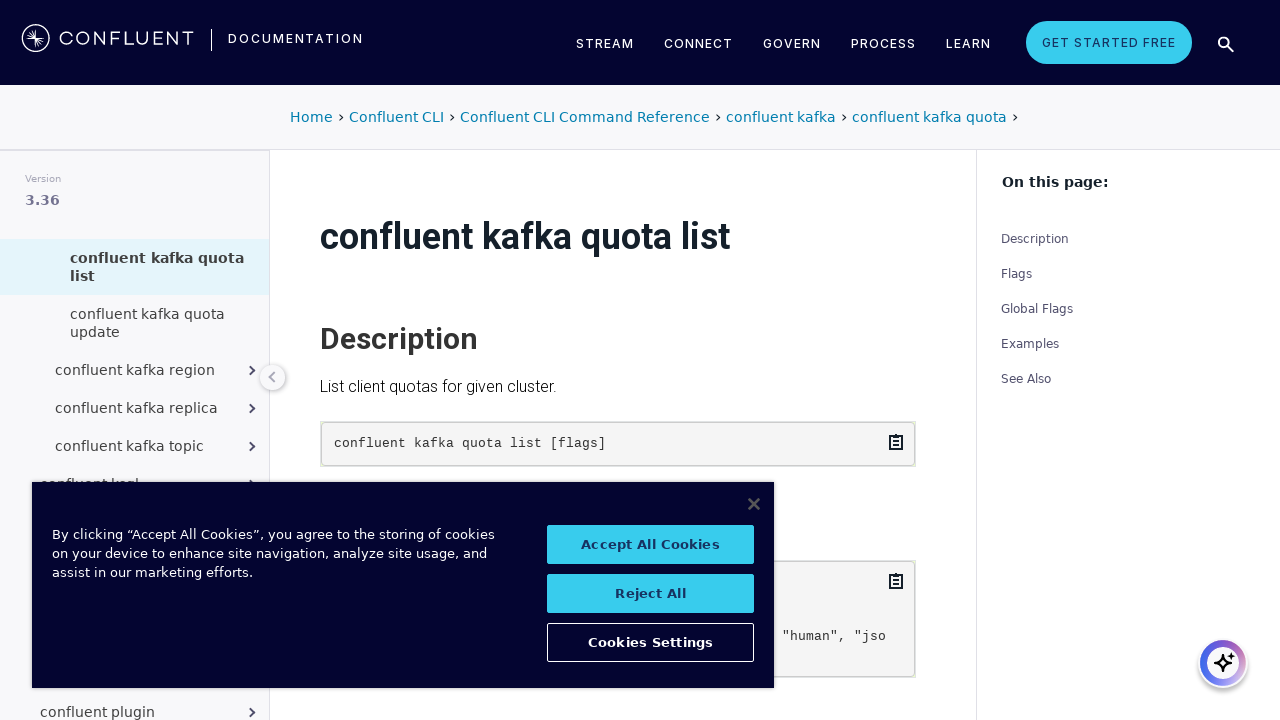

--- FILE ---
content_type: text/html
request_url: https://docs.confluent.io/confluent-cli/3.36/command-reference/kafka/quota/confluent_kafka_quota_list.html
body_size: 13993
content:
<!DOCTYPE html><!--[if IE 8]><html class="no-js lt-ie9" lang="en" > <![endif]--><!--[if gt IE 8]><!--><html class=no-js lang=en docs-component=docs-confluent-cli><head><meta charset=utf-8><meta name=viewport content="width=device-width, initial-scale=1"><meta name=viewport content="width=device-width, initial-scale=1.0"><meta class=swiftype name=site-id data-type=integer content=1><meta class=swiftype name=language-id data-type=integer content=1><meta class=swiftype name=docs-boost data-type=integer content=8><meta class=swiftype name=section-id data-type=integer content=10><meta name=zd-site-verification content=0dew1bmkf2amytvoh39y8tj><meta name=zd-site-verification content=ut9n0zk4l3mco6m92eemsa><title>confluent kafka quota list &#124; Confluent Documentation</title><script type=text/javascript src=../../../_static/js/referrer-utils.js></script><script type=text/javascript>
            const domainId = location.hostname === 'docs.confluent.io'
            ? 'de8a759b-2c2e-4d76-a8c3-5f9ab4205447'
            : 'de8a759b-2c2e-4d76-a8c3-5f9ab4205447-test';
            const autoblockScript = document.createElement('script');
            const otSDKStubScript = document.createElement('script');
            const onetrustScript = document.createElement('script');
            autoblockScript.src = 'https://cdn.cookielaw.org/consent/' + domainId + '/OtAutoBlock.js';
            otSDKStubScript.src = 'https://cdn.cookielaw.org/scripttemplates/otSDKStub.js';
            otSDKStubScript.setAttribute('data-document-language', 'true');
            otSDKStubScript.setAttribute('charset', 'UTF-8');
            otSDKStubScript.setAttribute('data-domain-script', domainId);
            onetrustScript.src = '../../../_static/js/onetrust.js';
            document.head.appendChild(autoblockScript);
            document.head.appendChild(otSDKStubScript);
            document.head.appendChild(onetrustScript);
        </script><script src=https://js.sentry-cdn.com/8c49b845e0322ec3a2513966535f5273.min.js crossorigin=anonymous></script><link rel="shortcut icon" href=../../../_static/favicon.ico><link rel=canonical href=https://docs.confluent.io/confluent-cli/current/command-reference/kafka/quota/confluent_kafka_quota_list.html><link rel=stylesheet href=../../../_static/css/core.css type=text/css><link rel=stylesheet href=../../../_static/pygments.css type=text/css><link rel=stylesheet href=../../../_static/css/theme.css type=text/css><link rel=stylesheet href=../../../_static/sphinx-design.min.css type=text/css><link rel=stylesheet href=../../../_static/custom.css type=text/css><link rel=stylesheet href=../../../_static/css/confluent.css type=text/css><link rel=stylesheet href=../../../_static/css/com_google_fonts_Lato_Roboto.css type=text/css><link rel=stylesheet href=../../../_static/css/bootstrap.min.css type=text/css><link rel=stylesheet href=../../../_static/css/style.css type=text/css><link rel=stylesheet href=../../../_static/css/core.css type=text/css><link rel=stylesheet href=../../../_static/_local-static/css/style.css type=text/css><link rel=stylesheet id=roboto-css href="https://fonts.googleapis.com/css?family=Roboto%3A400%2C300%2C100%2C500%2C700" type=text/css media=all><link rel=index title=Index href=../../../genindex.html><link rel=search title=Search href=../../../search.html><link rel=top title="Project name not set 3.36.0 documentation" href=../../../index.html><link rel=up title="confluent kafka quota" href=index.html><link rel=next title="confluent kafka quota update" href=confluent_kafka_quota_update.html><link rel=prev title="confluent kafka quota describe" href=confluent_kafka_quota_describe.html><script src=../../../_static/js/modernizr.min.js></script><noscript><style>.wy-nav-side{opacity:1!important}.sticky-menu{display:none!important}.wy-nav-content-wrap{width:100%!important}</style></noscript></head><body class="wy-body-for-nav third-column" role=document><svg style="display: none" width=14 height=14><symbol id=arrow-inline stroke=currentColor fill=currentColor stroke-width=0 viewbox="0 0 512 512" xmlns=http://www.w3.org/2000/svg><path d="M294.1 256L167 129c-9.4-9.4-9.4-24.6 0-33.9s24.6-9.3 34 0L345 239c9.1 9.1
            9.3 23.7.7 33.1L201.1 417c-4.7 4.7-10.9 7-17 7s-12.3-2.3-17-7c-9.4-9.4-9.4-24.6 0-33.9l127-127.1z"></path></symbol></svg><div class=page-headerbar><div class=page-headerbar-inner><div class=logo-container><a href=https://confluent.io/ title=Confluent class=logo><div class=tiny-logo><svg width=21 height=21 xmlns:x=ns_extend; xmlns:i=ns_ai; xmlns:graph=ns_graphs; xmlns=http://www.w3.org/2000/svg xmlns:xlink=http://www.w3.org/1999/xlink version=1.1 id=Layer_1 x=0px y=0px viewbox="0 0 43 43" style="enable-background:new 0 0 43 43;" xml:space=preserve><g fill=#ffffff><path class=st0 d="M30.8,22.7c1.1-0.1,2.2-0.1,3.3-0.2v-0.8c-1.1-0.1-2.2-0.1-3.3-0.2l-3.3-0.1c-1.9-0.1-3.9-0.1-5.8-0.1   c0-1.9,0-3.9-0.1-5.8l-0.1-3.3c-0.1-1.1-0.1-2.2-0.2-3.3h-0.9c-0.1,1.1-0.1,2.2-0.2,3.3l-0.1,3.3c0,0.9,0,1.8,0,2.7   c-0.4-0.8-0.7-1.7-1.1-2.5l-1.4-3c-0.5-1-0.9-2-1.4-3L15.4,10c0.4,1.1,0.7,2.1,1.1,3.1l1.2,3.1c0.3,0.9,0.7,1.7,1,2.6   c-0.7-0.6-1.3-1.3-2-1.9l-2.4-2.3c-0.8-0.7-1.6-1.5-2.5-2.2l-0.7,0.7c0.7,0.8,1.5,1.6,2.2,2.5l2.3,2.4c0.6,0.7,1.3,1.3,1.9,2   c-0.8-0.3-1.7-0.7-2.6-1l-3.1-1.2c-1-0.4-2.1-0.8-3.1-1.1l-0.4,0.9c1,0.5,2,0.9,3,1.4l3,1.4c0.8,0.4,1.7,0.7,2.5,1.1   c-0.9,0-1.8,0-2.7,0l-3.3,0.1c-1.1,0.1-2.2,0.1-3.3,0.2v0.9c1.1,0.1,2.2,0.1,3.3,0.2l3.3,0.1c2,0.1,3.9,0.1,5.8,0.1   c0,1.9,0,3.9,0.1,5.8l0.1,3.3c0.1,1.1,0.1,2.2,0.2,3.3h0.8c0.1-1.1,0.1-2.2,0.2-3.3l0.1-3.3c0-0.9,0-1.9,0.1-2.8   c0.4,0.9,0.7,1.7,1.1,2.6l1.4,3c0.5,1,0.9,2,1.4,3l0.8-0.3c-0.3-1.1-0.7-2.1-1.1-3.1L24.1,28c-0.3-0.9-0.7-1.7-1-2.6   c0.7,0.7,1.3,1.3,2,1.9l2.4,2.3c0.8,0.7,1.6,1.5,2.5,2.2l0.6-0.6c-0.7-0.8-1.5-1.6-2.2-2.5l-2.3-2.4c-0.6-0.7-1.3-1.4-1.9-2   c0.9,0.3,1.7,0.7,2.6,1l3.1,1.2c1,0.4,2.1,0.8,3.1,1.1l0.3-0.8c-1-0.5-2-1-3-1.4l-3-1.4c-0.9-0.4-1.7-0.8-2.6-1.1   c0.9,0,1.9,0,2.8-0.1C27.5,22.8,30.8,22.7,30.8,22.7z"></path><path class=st0 d="M21.5,43C9.6,43,0,33.4,0,21.5S9.6,0,21.5,0S43,9.6,43,21.5S33.4,43,21.5,43 M21.5,2C10.8,2,2,10.8,2,21.5   S10.8,41,21.5,41S41,32.2,41,21.5S32.2,2,21.5,2"></path></g></svg></div><div class=regular-logo><svg xmlns=http://www.w3.org/2000/svg width=212 height=41 viewbox="0 0 212 41"><g fill=#0074A1 fill-rule=evenodd><path d="M62.065 22.19H64c-.755 3.472-3.705 5.81-7.646 5.81C51.728 28 48 24.55 48 19.989 48 15.427 51.728 12 56.354 12c3.94 0 6.89 2.315 7.646 5.787h-1.935c-.661-2.519-2.785-4.107-5.71-4.107-3.635 0-6.467 2.7-6.467 6.309 0 3.608 2.832 6.332 6.466 6.332 2.926 0 5.05-1.635 5.71-4.131M84 20c0 4.455-3.57 8-8 8s-8-3.545-8-8 3.57-8 8-8 8 3.545 8 8m-1.808 0c0-3.5-2.711-6.318-6.192-6.318-3.48 0-6.192 2.818-6.192 6.318 0 3.5 2.712 6.318 6.192 6.318S82.192 23.5 82.192 20M103 12v16h-1.48l-9.75-12.612V28H90V12h1.435l9.794 12.777V12zM111.86 13.718V19.6h8.15v1.717h-8.15V28H110V12h11v1.718zM138 26.282V28h-11V12h1.914v14.282zM155 20.994c0 4.185-2.79 7.006-7 7.006s-7-2.82-7-7.006V12h1.9v8.994c0 3.075 2.02 5.295 5.1 5.295 3.055 0 5.1-2.22 5.1-5.295V12h1.9v8.994zM163.826 13.718V19.2h8.25v1.718h-8.25v5.365H173V28h-11V12h11v1.718zM191 12v16h-1.48l-9.75-12.612V28H178V12h1.435l9.794 12.777V12zM210 13.718h-5.626V28h-1.77V13.718H197V12h13zM26.375 20.975c.875-.047 1.75-.075 2.625-.139v-.672c-.875-.064-1.75-.092-2.625-.14l-2.625-.081c-1.54-.047-3.08-.06-4.622-.07-.003-1.54-.01-3.082-.051-4.623l-.074-2.625c-.045-.875-.07-1.75-.132-2.625h-.742c-.062.875-.087 1.75-.132 2.625l-.073 2.625c-.02.723-.029 1.447-.036 2.17-.285-.665-.57-1.33-.865-1.991l-1.072-2.397c-.377-.79-.735-1.59-1.127-2.375l-.684.285c.277.831.589 1.65.882 2.475l.937 2.454c.258.675.526 1.346.796 2.018a129.517 129.517 0 0 0-1.56-1.509l-1.908-1.804c-.65-.587-1.287-1.188-1.95-1.763l-.523.524c.574.663 1.175 1.3 1.762 1.95l1.804 1.908c.498.525 1.003 1.043 1.509 1.56-.672-.27-1.343-.538-2.019-.796l-2.453-.937c-.825-.293-1.644-.605-2.476-.883l-.284.685c.785.392 1.584.75 2.375 1.127l2.397 1.072c.66.295 1.325.58 1.99.864-.723.008-1.446.017-2.17.036l-2.624.074c-.875.045-1.75.07-2.625.132v.742c.875.062 1.75.087 2.625.132l2.625.073c1.542.042 3.083.049 4.624.052.01 1.54.022 3.081.069 4.622l.082 2.625c.047.875.075 1.75.139 2.625h.672c.064-.875.092-1.75.14-2.625l.081-2.625c.023-.741.035-1.482.046-2.223.292.681.587 1.361.892 2.037l1.08 2.393c.378.79.738 1.588 1.133 2.373l.62-.259c-.275-.832-.583-1.651-.875-2.478l-.93-2.455c-.262-.694-.534-1.383-.808-2.072.531.517 1.063 1.032 1.604 1.54l1.913 1.799c.652.585 1.29 1.184 1.955 1.758l.476-.476c-.574-.664-1.173-1.303-1.758-1.955l-1.799-1.914a132.32 132.32 0 0 0-1.539-1.603c.688.275 1.377.546 2.07.809l2.457.929c.826.292 1.645.6 2.478.876l.258-.622c-.785-.393-1.582-.755-2.373-1.133l-2.393-1.08c-.676-.304-1.356-.598-2.036-.892.74-.01 1.481-.022 2.222-.045l2.625-.082z"/><path d="M19 37C9.626 37 2 29.374 2 20 2 10.626 9.626 3 19 3c9.374 0 17 7.626 17 17 0 9.374-7.626 17-17 17m0-32.41C10.503 4.59 3.59 11.502 3.59 20S10.503 35.41 19 35.41 34.41 28.497 34.41 20 27.497 4.59 19 4.59"/></g></svg></div></a><div class=secondary-logo-container><a href=/ title=Documentation rel=home trackingtext=logo_text> documentation </a></div></div><div class=page-header-nav-mobile><div class=nav-options><div class=cta-wrapper><a href=https://www.confluent.io/get-started/ class=cta-button-alt-light>Get Started Free</a></div><button class=search-toggle-mobile type=button><img src=/_static/images/icons/icon-search-simple.svg></button><div class=hamburger><span class=line></span><span class=line></span><span class=line></span></div><div class=search-wrapper-mobile><form class=search-input-form><img class=search-input-icon src=/_static/images/icons/icon-search-simple.svg><input type=text class="st-search-input st-default-search-input" id=st-search-input-mobile placeholder="Search documentation"><button class=search-close type=button><img src=/_static/images/icons/icon-close.svg></button></form></div></div><nav class=mobile-nav><ul class=nav-accordions><li class=cta><a href=https://www.confluent.io/get-started/ class=cta-button-alt-light>Get Started Free</a></li><li class=nav-accordion-wrapper><div class=nav-accordion><div aria-label class=header id=streamMenuMobile> Stream <div class=arrow></div></div><ul class=menu aria-labelledby=streamMenuMobile role=menu><div class=nav-menu-section><div class=nav-content><div><a class=nav-item href=https://docs.confluent.io/cloud/current/get-started/index.html><div class=nav-item-inner><div class=nav-item-title>Confluent Cloud</div><p>Fully-managed data streaming platform with a cloud-native Kafka engine (KORA) for elastic scaling, with enterprise security, stream processing, governance.</p></div><div class=arrow-icon><svg><use xlink:href=#arrow-inline></use></svg></div></a><a class=nav-item href=https://docs.confluent.io/platform/current/get-started/platform-quickstart.html><div class=nav-item-inner><div class=nav-item-title>Confluent Platform</div><p>An on-premises enterprise-grade distribution of Apache Kafka with enterprise security, stream processing, governance.</p></div><div class=arrow-icon><svg><use xlink:href=#arrow-inline></use></svg></div></a></div></div></div></ul></div></li><li class=nav-accordion-wrapper><div class=nav-accordion><div aria-label class=header id=connectMenuMobile> Connect <div class=arrow></div></div><ul class=menu aria-labelledby=connectMenuMobile role=menu><div class=nav-menu-section><div class=nav-content><div><a class=nav-item href=https://docs.confluent.io/cloud/current/connectors/index.html><div class=nav-item-inner><div class=nav-item-title>Managed</div><p>Use fully-managed connectors with Confluent Cloud to connect to data sources and sinks.</p></div><div class=arrow-icon><svg><use xlink:href=#arrow-inline></use></svg></div></a><a class=nav-item href=https://docs.confluent.io/platform/current/connect/index.html><div class=nav-item-inner><div class=nav-item-title>Self-Managed</div><p>Use self-managed connectors with Confluent Platform to connect to data sources and sinks.</p></div><div class=arrow-icon><svg><use xlink:href=#arrow-inline></use></svg></div></a></div></div></div></ul></div></li><li class=nav-accordion-wrapper><div class=nav-accordion><div aria-label class=header id=governMenuMobile> Govern <div class=arrow></div></div><ul class=menu aria-labelledby=governMenuMobile role=menu><div class=nav-menu-section><div class=nav-content><div><a class=nav-item href=https://docs.confluent.io/cloud/current/stream-governance/index.html><div class=nav-item-inner><div class=nav-item-title>Managed</div><p>Use fully-managed Schema Registry and Stream Governance with Confluent Cloud.</p></div><div class=arrow-icon><svg><use xlink:href=#arrow-inline></use></svg></div></a><a class=nav-item href=https://docs.confluent.io/platform/current/schema-registry/index.html><div class=nav-item-inner><div class=nav-item-title>Self-Managed</div><p>Use self-managed Schema Registry and Stream Governance with Confluent Platform.</p></div><div class=arrow-icon><svg><use xlink:href=#arrow-inline></use></svg></div></a></div></div></div></ul></div></li><li class=nav-accordion-wrapper><div class=nav-accordion><div aria-label class=header id=processMenuMobile> Process <div class=arrow></div></div><ul class=menu aria-labelledby=processMenuMobile role=menu><div class=nav-menu-section><div class=nav-content><div><a class=nav-item href=https://docs.confluent.io/cloud/current/flink/index.html><div class=nav-item-inner><div class=nav-item-title>Managed</div><p>Use Flink on Confluent Cloud to run complex, stateful, low-latency streaming applications.</p></div><div class=arrow-icon><svg><use xlink:href=#arrow-inline></use></svg></div></a><a class=nav-item href=https://docs.confluent.io/platform/current/flink/overview.html><div class=nav-item-inner><div class=nav-item-title>Self-Managed</div><p>Use Flink on Confluent Platform to run complex, stateful, low-latency streaming applications.</p></div><div class=arrow-icon><svg><use xlink:href=#arrow-inline></use></svg></div></a></div></div></div></ul></div></li></ul></nav></div><div class=page-header-nav><div class=dropdown><a href id=streamMenu data-hover=dropdown data-delay=250 data-hover-delay=400 aria-label aria-haspopup=true aria='expanded="false"'> Stream </a><div class="dropdown-menu dropdown-menu-center" aria-labelledby=streamMenu role=menu><div class=nav-menu-section><div class=nav-content><div><a class=nav-item href=https://docs.confluent.io/cloud/current/get-started/index.html><div class=nav-item-inner><div class=nav-item-title>Confluent Cloud</div><p>Fully-managed data streaming platform with a cloud-native Kafka engine (KORA) for elastic scaling, with enterprise security, stream processing, governance.</p></div><div class=arrow-icon><svg><use xlink:href=#arrow-inline></use></svg></div></a><a class=nav-item href=https://docs.confluent.io/platform/current/get-started/platform-quickstart.html><div class=nav-item-inner><div class=nav-item-title>Confluent Platform</div><p>An on-premises enterprise-grade distribution of Apache Kafka with enterprise security, stream processing, governance.</p></div><div class=arrow-icon><svg><use xlink:href=#arrow-inline></use></svg></div></a></div></div></div></div></div><div class=dropdown><a href id=connectMenu data-hover=dropdown data-delay=250 data-hover-delay=400 aria-label aria-haspopup=true aria='expanded="false"'> Connect </a><div class="dropdown-menu dropdown-menu-center" aria-labelledby=connectMenu role=menu><div class=nav-menu-section><div class=nav-content><div><a class=nav-item href=https://docs.confluent.io/cloud/current/connectors/index.html><div class=nav-item-inner><div class=nav-item-title>Managed</div><p>Use fully-managed connectors with Confluent Cloud to connect to data sources and sinks.</p></div><div class=arrow-icon><svg><use xlink:href=#arrow-inline></use></svg></div></a><a class=nav-item href=https://docs.confluent.io/platform/current/connect/index.html><div class=nav-item-inner><div class=nav-item-title>Self-Managed</div><p>Use self-managed connectors with Confluent Platform to connect to data sources and sinks.</p></div><div class=arrow-icon><svg><use xlink:href=#arrow-inline></use></svg></div></a></div></div></div></div></div><div class=dropdown><a href id=governMenu data-hover=dropdown data-delay=250 data-hover-delay=400 aria-label aria-haspopup=true aria='expanded="false"'> Govern </a><div class="dropdown-menu dropdown-menu-center" aria-labelledby=governMenu role=menu><div class=nav-menu-section><div class=nav-content><div><a class=nav-item href=https://docs.confluent.io/cloud/current/stream-governance/index.html><div class=nav-item-inner><div class=nav-item-title>Managed</div><p>Use fully-managed Schema Registry and Stream Governance with Confluent Cloud.</p></div><div class=arrow-icon><svg><use xlink:href=#arrow-inline></use></svg></div></a><a class=nav-item href=https://docs.confluent.io/platform/current/schema-registry/index.html><div class=nav-item-inner><div class=nav-item-title>Self-Managed</div><p>Use self-managed Schema Registry and Stream Governance with Confluent Platform.</p></div><div class=arrow-icon><svg><use xlink:href=#arrow-inline></use></svg></div></a></div></div></div></div></div><div class=dropdown><a href id=processMenu data-hover=dropdown data-delay=250 data-hover-delay=400 aria-label aria-haspopup=true aria='expanded="false"'> Process </a><div class="dropdown-menu dropdown-menu-center" aria-labelledby=processMenu role=menu><div class=nav-menu-section><div class=nav-content><div><a class=nav-item href=https://docs.confluent.io/cloud/current/flink/index.html><div class=nav-item-inner><div class=nav-item-title>Managed</div><p>Use Flink on Confluent Cloud to run complex, stateful, low-latency streaming applications.</p></div><div class=arrow-icon><svg><use xlink:href=#arrow-inline></use></svg></div></a><a class=nav-item href=https://docs.confluent.io/platform/current/flink/overview.html><div class=nav-item-inner><div class=nav-item-title>Self-Managed</div><p>Use Flink on Confluent Platform to run complex, stateful, low-latency streaming applications.</p></div><div class=arrow-icon><svg><use xlink:href=#arrow-inline></use></svg></div></a></div></div></div></div></div><div class=dropdown><a href=https://developer.confluent.io/ id=confluent-developer data-delay=250 data-hover-delay=400 aria-label="Confluent Developer" aria-haspopup=false aria='expanded="false"'> Learn </a></div><a href=https://www.confluent.io/get-started/ class=cta-button-alt-light>Get Started Free</a><button class=search-toggle type=button><img src=/_static/images/icons/icon-search-simple.svg></button><div class=search-wrapper><form class=search-input-form><img class=search-input-icon src=/_static/images/icons/icon-search-simple.svg><input type=text class="st-search-input st-default-search-input" id=st-search-input placeholder="Search documentation"><button class=search-close type=button><img src=/_static/images/icons/icon-close.svg></button></form></div></div></div></div><div class=page-headerbar-subnav><div class=subnav-header></div><div class=subnav-breadcrumbs><ol class=breadcrumbs vocab=https://schema.org/ typeof=BreadcrumbList><li class=crumb property=itemListElement typeof=ListItem><a property=item href=https://docs.confluent.io/ typeof=WebPage><span property=name>Home</span></a><meta property=position content=1></li><li class=crumb property=itemListElement typeof=ListItem><a property=item typeof=WebPage href=https://docs.confluent.io/confluent-cli/3.36/overview.html><span property=name>Confluent CLI</span></a><meta property=position content=2></li><li class=crumb property=itemListElement typeof=ListItem><a property=item typeof=WebPage href=../../index.html><span property=name>Confluent CLI Command Reference</span></a><meta property=position content=3></li><li class=crumb property=itemListElement typeof=ListItem><a property=item typeof=WebPage href=../index.html><span property=name>confluent kafka</span></a><meta property=position content=4></li><li class=crumb property=itemListElement typeof=ListItem><a property=item typeof=WebPage href=index.html><span property=name>confluent kafka quota</span></a><meta property=position content=5></li></ol></div><div class=mobile-nav-x-toggle data-toggle=wy-nav-top></div></div><main class=c-body><div class=wy-grid-for-nav><nav data-toggle=wy-nav-shift class=wy-nav-side><div class=selector-container><div id=version-selector class=option-selector-container><label for=version-select>Version</label><select id=version-select class=option-selector></select></div></div><div class=wy-side-scroll><div class="wy-menu wy-menu-vertical" role=navigation aria-label="main navigation"><p class=caption role=heading><span class=caption-text>CONFLUENT CLI</span></p><ul class=current><li class=toctree-l1><a class="reference internal" href=../../../overview.html>Get Started</a></li><li class=toctree-l1><a class="reference internal" href=../../../install.html>Install CLI</a></li><li class=toctree-l1><a class="reference internal" href=../../../migrate.html>Migrate to CLI v3</a></li><li class=toctree-l1><a class="reference internal" href=../../../cp-produce-consume.html>Configure and Manage</a></li><li class=toctree-l1><a class="reference internal" href=../../../connect.html>Connect to Confluent Cloud</a></li><li class="toctree-l1 current expand has-children"><a class="reference internal" href=../../index.html>Command Reference</a><ul class=current><li class=toctree-l2><a class="reference internal" href=../../overview.html>Overview</a></li><li class="toctree-l2 has-children"><a class="reference internal" href=../../admin/index.html>confluent admin</a><ul><li class="toctree-l3 has-children"><a class="reference internal" href=../../admin/payment/index.html>confluent admin payment</a><ul><li class=toctree-l4><a class="reference internal" href=../../admin/payment/confluent_admin_payment_describe.html>confluent admin payment describe</a></li><li class=toctree-l4><a class="reference internal" href=../../admin/payment/confluent_admin_payment_update.html>confluent admin payment update</a></li></ul></li><li class="toctree-l3 has-children"><a class="reference internal" href=../../admin/promo/index.html>confluent admin promo</a><ul><li class=toctree-l4><a class="reference internal" href=../../admin/promo/confluent_admin_promo_add.html>confluent admin promo add</a></li><li class=toctree-l4><a class="reference internal" href=../../admin/promo/confluent_admin_promo_list.html>confluent admin promo list</a></li></ul></li></ul></li><li class="toctree-l2 has-children"><a class="reference internal" href=../../api-key/index.html>confluent api-key</a><ul><li class=toctree-l3><a class="reference internal" href=../../api-key/confluent_api-key_create.html>confluent api-key create</a></li><li class=toctree-l3><a class="reference internal" href=../../api-key/confluent_api-key_delete.html>confluent api-key delete</a></li><li class=toctree-l3><a class="reference internal" href=../../api-key/confluent_api-key_describe.html>confluent api-key describe</a></li><li class=toctree-l3><a class="reference internal" href=../../api-key/confluent_api-key_list.html>confluent api-key list</a></li><li class=toctree-l3><a class="reference internal" href=../../api-key/confluent_api-key_store.html>confluent api-key store</a></li><li class=toctree-l3><a class="reference internal" href=../../api-key/confluent_api-key_update.html>confluent api-key update</a></li><li class=toctree-l3><a class="reference internal" href=../../api-key/confluent_api-key_use.html>confluent api-key use</a></li></ul></li><li class="toctree-l2 has-children"><a class="reference internal" href=../../asyncapi/index.html>confluent asyncapi</a><ul><li class=toctree-l3><a class="reference internal" href=../../asyncapi/confluent_asyncapi_export.html>confluent asyncapi export</a></li><li class=toctree-l3><a class="reference internal" href=../../asyncapi/confluent_asyncapi_import.html>confluent asyncapi import</a></li></ul></li><li class="toctree-l2 has-children"><a class="reference internal" href=../../audit-log/index.html>confluent audit-log</a><ul><li class="toctree-l3 has-children"><a class="reference internal" href=../../audit-log/config/index.html>confluent audit-log config</a><ul><li class=toctree-l4><a class="reference internal" href=../../audit-log/config/confluent_audit-log_config_describe.html>confluent audit-log config describe</a></li><li class=toctree-l4><a class="reference internal" href=../../audit-log/config/confluent_audit-log_config_edit.html>confluent audit-log config edit</a></li><li class=toctree-l4><a class="reference internal" href=../../audit-log/config/confluent_audit-log_config_migrate.html>confluent audit-log config migrate</a></li><li class=toctree-l4><a class="reference internal" href=../../audit-log/config/confluent_audit-log_config_update.html>confluent audit-log config update</a></li></ul></li><li class=toctree-l3><a class="reference internal" href=../../audit-log/confluent_audit-log_describe.html>confluent audit-log describe</a></li><li class="toctree-l3 has-children"><a class="reference internal" href=../../audit-log/route/index.html>confluent audit-log route</a><ul><li class=toctree-l4><a class="reference internal" href=../../audit-log/route/confluent_audit-log_route_list.html>confluent audit-log route list</a></li><li class=toctree-l4><a class="reference internal" href=../../audit-log/route/confluent_audit-log_route_lookup.html>confluent audit-log route lookup</a></li></ul></li></ul></li><li class="toctree-l2 has-children"><a class="reference internal" href=../../billing/index.html>confluent billing</a><ul><li class="toctree-l3 has-children"><a class="reference internal" href=../../billing/cost/index.html>confluent billing cost</a><ul><li class=toctree-l4><a class="reference internal" href=../../billing/cost/confluent_billing_cost_list.html>confluent billing cost list</a></li></ul></li></ul></li><li class="toctree-l2 has-children"><a class="reference internal" href=../../byok/index.html>confluent byok</a><ul><li class=toctree-l3><a class="reference internal" href=../../byok/confluent_byok_create.html>confluent byok create</a></li><li class=toctree-l3><a class="reference internal" href=../../byok/confluent_byok_delete.html>confluent byok delete</a></li><li class=toctree-l3><a class="reference internal" href=../../byok/confluent_byok_describe.html>confluent byok describe</a></li><li class=toctree-l3><a class="reference internal" href=../../byok/confluent_byok_list.html>confluent byok list</a></li></ul></li><li class=toctree-l2><a class="reference internal" href=../../confluent_cloud-signup.html>confluent cloud-signup</a></li><li class="toctree-l2 has-children"><a class="reference internal" href=../../cluster/index.html>confluent cluster</a><ul><li class=toctree-l3><a class="reference internal" href=../../cluster/confluent_cluster_describe.html>confluent cluster describe</a></li><li class=toctree-l3><a class="reference internal" href=../../cluster/confluent_cluster_list.html>confluent cluster list</a></li><li class=toctree-l3><a class="reference internal" href=../../cluster/confluent_cluster_register.html>confluent cluster register</a></li><li class=toctree-l3><a class="reference internal" href=../../cluster/confluent_cluster_unregister.html>confluent cluster unregister</a></li></ul></li><li class=toctree-l2><a class="reference internal" href=../../confluent_completion.html>confluent completion</a></li><li class="toctree-l2 has-children"><a class="reference internal" href=../../configuration/index.html>confluent configuration</a><ul><li class=toctree-l3><a class="reference internal" href=../../configuration/confluent_configuration_describe.html>confluent configuration describe</a></li><li class=toctree-l3><a class="reference internal" href=../../configuration/confluent_configuration_list.html>confluent configuration list</a></li><li class=toctree-l3><a class="reference internal" href=../../configuration/confluent_configuration_update.html>confluent configuration update</a></li></ul></li><li class="toctree-l2 has-children"><a class="reference internal" href=../../connect/index.html>confluent connect</a><ul><li class="toctree-l3 has-children"><a class="reference internal" href=../../connect/cluster/index.html>confluent connect cluster</a><ul><li class=toctree-l4><a class="reference internal" href=../../connect/cluster/confluent_connect_cluster_create.html>confluent connect cluster create</a></li><li class=toctree-l4><a class="reference internal" href=../../connect/cluster/confluent_connect_cluster_delete.html>confluent connect cluster delete</a></li><li class=toctree-l4><a class="reference internal" href=../../connect/cluster/confluent_connect_cluster_describe.html>confluent connect cluster describe</a></li><li class=toctree-l4><a class="reference internal" href=../../connect/cluster/confluent_connect_cluster_list.html>confluent connect cluster list</a></li><li class=toctree-l4><a class="reference internal" href=../../connect/cluster/confluent_connect_cluster_pause.html>confluent connect cluster pause</a></li><li class=toctree-l4><a class="reference internal" href=../../connect/cluster/confluent_connect_cluster_resume.html>confluent connect cluster resume</a></li><li class=toctree-l4><a class="reference internal" href=../../connect/cluster/confluent_connect_cluster_update.html>confluent connect cluster update</a></li></ul></li><li class="toctree-l3 has-children"><a class="reference internal" href=../../connect/custom-plugin/index.html>confluent connect custom-plugin</a><ul><li class=toctree-l4><a class="reference internal" href=../../connect/custom-plugin/confluent_connect_custom-plugin_create.html>confluent connect custom-plugin create</a></li><li class=toctree-l4><a class="reference internal" href=../../connect/custom-plugin/confluent_connect_custom-plugin_delete.html>confluent connect custom-plugin delete</a></li><li class=toctree-l4><a class="reference internal" href=../../connect/custom-plugin/confluent_connect_custom-plugin_describe.html>confluent connect custom-plugin describe</a></li><li class=toctree-l4><a class="reference internal" href=../../connect/custom-plugin/confluent_connect_custom-plugin_list.html>confluent connect custom-plugin list</a></li><li class=toctree-l4><a class="reference internal" href=../../connect/custom-plugin/confluent_connect_custom-plugin_update.html>confluent connect custom-plugin update</a></li></ul></li><li class="toctree-l3 has-children"><a class="reference internal" href=../../connect/event/index.html>confluent connect event</a><ul><li class=toctree-l4><a class="reference internal" href=../../connect/event/confluent_connect_event_describe.html>confluent connect event describe</a></li></ul></li><li class="toctree-l3 has-children"><a class="reference internal" href=../../connect/plugin/index.html>confluent connect plugin</a><ul><li class=toctree-l4><a class="reference internal" href=../../connect/plugin/confluent_connect_plugin_describe.html>confluent connect plugin describe</a></li><li class=toctree-l4><a class="reference internal" href=../../connect/plugin/confluent_connect_plugin_install.html>confluent connect plugin install</a></li><li class=toctree-l4><a class="reference internal" href=../../connect/plugin/confluent_connect_plugin_list.html>confluent connect plugin list</a></li></ul></li></ul></li><li class="toctree-l2 has-children"><a class="reference internal" href=../../context/index.html>confluent context</a><ul><li class=toctree-l3><a class="reference internal" href=../../context/confluent_context_create.html>confluent context create</a></li><li class=toctree-l3><a class="reference internal" href=../../context/confluent_context_delete.html>confluent context delete</a></li><li class=toctree-l3><a class="reference internal" href=../../context/confluent_context_describe.html>confluent context describe</a></li><li class=toctree-l3><a class="reference internal" href=../../context/confluent_context_list.html>confluent context list</a></li><li class=toctree-l3><a class="reference internal" href=../../context/confluent_context_update.html>confluent context update</a></li><li class=toctree-l3><a class="reference internal" href=../../context/confluent_context_use.html>confluent context use</a></li></ul></li><li class="toctree-l2 has-children"><a class="reference internal" href=../../environment/index.html>confluent environment</a><ul><li class=toctree-l3><a class="reference internal" href=../../environment/confluent_environment_create.html>confluent environment create</a></li><li class=toctree-l3><a class="reference internal" href=../../environment/confluent_environment_delete.html>confluent environment delete</a></li><li class=toctree-l3><a class="reference internal" href=../../environment/confluent_environment_describe.html>confluent environment describe</a></li><li class=toctree-l3><a class="reference internal" href=../../environment/confluent_environment_list.html>confluent environment list</a></li><li class=toctree-l3><a class="reference internal" href=../../environment/confluent_environment_update.html>confluent environment update</a></li><li class=toctree-l3><a class="reference internal" href=../../environment/confluent_environment_use.html>confluent environment use</a></li></ul></li><li class=toctree-l2><a class="reference internal" href=../../confluent_feedback.html>confluent feedback</a></li><li class="toctree-l2 has-children"><a class="reference internal" href=../../flink/index.html>confluent flink</a><ul><li class="toctree-l3 has-children"><a class="reference internal" href=../../flink/compute-pool/index.html>confluent flink compute-pool</a><ul><li class=toctree-l4><a class="reference internal" href=../../flink/compute-pool/confluent_flink_compute-pool_create.html>confluent flink compute-pool create</a></li><li class=toctree-l4><a class="reference internal" href=../../flink/compute-pool/confluent_flink_compute-pool_delete.html>confluent flink compute-pool delete</a></li><li class=toctree-l4><a class="reference internal" href=../../flink/compute-pool/confluent_flink_compute-pool_describe.html>confluent flink compute-pool describe</a></li><li class=toctree-l4><a class="reference internal" href=../../flink/compute-pool/confluent_flink_compute-pool_list.html>confluent flink compute-pool list</a></li><li class=toctree-l4><a class="reference internal" href=../../flink/compute-pool/confluent_flink_compute-pool_update.html>confluent flink compute-pool update</a></li><li class=toctree-l4><a class="reference internal" href=../../flink/compute-pool/confluent_flink_compute-pool_use.html>confluent flink compute-pool use</a></li></ul></li><li class="toctree-l3 has-children"><a class="reference internal" href=../../flink/region/index.html>confluent flink region</a><ul><li class=toctree-l4><a class="reference internal" href=../../flink/region/confluent_flink_region_list.html>confluent flink region list</a></li><li class=toctree-l4><a class="reference internal" href=../../flink/region/confluent_flink_region_use.html>confluent flink region use</a></li></ul></li><li class=toctree-l3><a class="reference internal" href=../../flink/confluent_flink_shell.html>confluent flink shell</a></li><li class="toctree-l3 has-children"><a class="reference internal" href=../../flink/statement/index.html>confluent flink statement</a><ul><li class=toctree-l4><a class="reference internal" href=../../flink/statement/confluent_flink_statement_create.html>confluent flink statement create</a></li><li class=toctree-l4><a class="reference internal" href=../../flink/statement/confluent_flink_statement_delete.html>confluent flink statement delete</a></li><li class=toctree-l4><a class="reference internal" href=../../flink/statement/confluent_flink_statement_describe.html>confluent flink statement describe</a></li><li class="toctree-l4 has-children"><a class="reference internal" href=../../flink/statement/exception/index.html>confluent flink statement exception</a><ul><li class=toctree-l5><a class="reference internal" href=../../flink/statement/exception/confluent_flink_statement_exception_list.html>confluent flink statement exception list</a></li></ul></li><li class=toctree-l4><a class="reference internal" href=../../flink/statement/confluent_flink_statement_list.html>confluent flink statement list</a></li><li class=toctree-l4><a class="reference internal" href=../../flink/statement/confluent_flink_statement_stop.html>confluent flink statement stop</a></li></ul></li></ul></li><li class="toctree-l2 has-children"><a class="reference internal" href=../../iam/index.html>confluent iam</a><ul><li class="toctree-l3 has-children"><a class="reference internal" href=../../iam/acl/index.html>confluent iam acl</a><ul><li class=toctree-l4><a class="reference internal" href=../../iam/acl/confluent_iam_acl_create.html>confluent iam acl create</a></li><li class=toctree-l4><a class="reference internal" href=../../iam/acl/confluent_iam_acl_delete.html>confluent iam acl delete</a></li><li class=toctree-l4><a class="reference internal" href=../../iam/acl/confluent_iam_acl_list.html>confluent iam acl list</a></li></ul></li><li class="toctree-l3 has-children"><a class="reference internal" href=../../iam/pool/index.html>confluent iam pool</a><ul><li class=toctree-l4><a class="reference internal" href=../../iam/pool/confluent_iam_pool_create.html>confluent iam pool create</a></li><li class=toctree-l4><a class="reference internal" href=../../iam/pool/confluent_iam_pool_delete.html>confluent iam pool delete</a></li><li class=toctree-l4><a class="reference internal" href=../../iam/pool/confluent_iam_pool_describe.html>confluent iam pool describe</a></li><li class=toctree-l4><a class="reference internal" href=../../iam/pool/confluent_iam_pool_list.html>confluent iam pool list</a></li><li class=toctree-l4><a class="reference internal" href=../../iam/pool/confluent_iam_pool_update.html>confluent iam pool update</a></li><li class=toctree-l4><a class="reference internal" href=../../iam/pool/confluent_iam_pool_use.html>confluent iam pool use</a></li></ul></li><li class="toctree-l3 has-children"><a class="reference internal" href=../../iam/provider/index.html>confluent iam provider</a><ul><li class=toctree-l4><a class="reference internal" href=../../iam/provider/confluent_iam_provider_create.html>confluent iam provider create</a></li><li class=toctree-l4><a class="reference internal" href=../../iam/provider/confluent_iam_provider_delete.html>confluent iam provider delete</a></li><li class=toctree-l4><a class="reference internal" href=../../iam/provider/confluent_iam_provider_describe.html>confluent iam provider describe</a></li><li class=toctree-l4><a class="reference internal" href=../../iam/provider/confluent_iam_provider_list.html>confluent iam provider list</a></li><li class=toctree-l4><a class="reference internal" href=../../iam/provider/confluent_iam_provider_update.html>confluent iam provider update</a></li></ul></li><li class="toctree-l3 has-children"><a class="reference internal" href=../../iam/rbac/index.html>confluent iam rbac</a><ul><li class="toctree-l4 has-children"><a class="reference internal" href=../../iam/rbac/role/index.html>confluent iam rbac role</a><ul><li class=toctree-l5><a class="reference internal" href=../../iam/rbac/role/confluent_iam_rbac_role_describe.html>confluent iam rbac role describe</a></li><li class=toctree-l5><a class="reference internal" href=../../iam/rbac/role/confluent_iam_rbac_role_list.html>confluent iam rbac role list</a></li></ul></li><li class="toctree-l4 has-children"><a class="reference internal" href=../../iam/rbac/role-binding/index.html>confluent iam rbac role-binding</a><ul><li class=toctree-l5><a class="reference internal" href=../../iam/rbac/role-binding/confluent_iam_rbac_role-binding_create.html>confluent iam rbac role-binding create</a></li><li class=toctree-l5><a class="reference internal" href=../../iam/rbac/role-binding/confluent_iam_rbac_role-binding_delete.html>confluent iam rbac role-binding delete</a></li><li class=toctree-l5><a class="reference internal" href=../../iam/rbac/role-binding/confluent_iam_rbac_role-binding_list.html>confluent iam rbac role-binding list</a></li></ul></li></ul></li><li class="toctree-l3 has-children"><a class="reference internal" href=../../iam/service-account/index.html>confluent iam service-account</a><ul><li class=toctree-l4><a class="reference internal" href=../../iam/service-account/confluent_iam_service-account_create.html>confluent iam service-account create</a></li><li class=toctree-l4><a class="reference internal" href=../../iam/service-account/confluent_iam_service-account_delete.html>confluent iam service-account delete</a></li><li class=toctree-l4><a class="reference internal" href=../../iam/service-account/confluent_iam_service-account_describe.html>confluent iam service-account describe</a></li><li class=toctree-l4><a class="reference internal" href=../../iam/service-account/confluent_iam_service-account_list.html>confluent iam service-account list</a></li><li class=toctree-l4><a class="reference internal" href=../../iam/service-account/confluent_iam_service-account_unset.html>confluent iam service-account unset</a></li><li class=toctree-l4><a class="reference internal" href=../../iam/service-account/confluent_iam_service-account_update.html>confluent iam service-account update</a></li><li class=toctree-l4><a class="reference internal" href=../../iam/service-account/confluent_iam_service-account_use.html>confluent iam service-account use</a></li></ul></li><li class="toctree-l3 has-children"><a class="reference internal" href=../../iam/user/index.html>confluent iam user</a><ul><li class=toctree-l4><a class="reference internal" href=../../iam/user/confluent_iam_user_delete.html>confluent iam user delete</a></li><li class=toctree-l4><a class="reference internal" href=../../iam/user/confluent_iam_user_describe.html>confluent iam user describe</a></li><li class="toctree-l4 has-children"><a class="reference internal" href=../../iam/user/invitation/index.html>confluent iam user invitation</a><ul><li class=toctree-l5><a class="reference internal" href=../../iam/user/invitation/confluent_iam_user_invitation_create.html>confluent iam user invitation create</a></li><li class=toctree-l5><a class="reference internal" href=../../iam/user/invitation/confluent_iam_user_invitation_list.html>confluent iam user invitation list</a></li></ul></li><li class=toctree-l4><a class="reference internal" href=../../iam/user/confluent_iam_user_list.html>confluent iam user list</a></li><li class=toctree-l4><a class="reference internal" href=../../iam/user/confluent_iam_user_update.html>confluent iam user update</a></li></ul></li></ul></li><li class="toctree-l2 current expand has-children"><a class="reference internal" href=../index.html>confluent kafka</a><ul class=current><li class="toctree-l3 has-children"><a class="reference internal" href=../acl/index.html>confluent kafka acl</a><ul><li class=toctree-l4><a class="reference internal" href=../acl/confluent_kafka_acl_create.html>confluent kafka acl create</a></li><li class=toctree-l4><a class="reference internal" href=../acl/confluent_kafka_acl_delete.html>confluent kafka acl delete</a></li><li class=toctree-l4><a class="reference internal" href=../acl/confluent_kafka_acl_list.html>confluent kafka acl list</a></li></ul></li><li class="toctree-l3 has-children"><a class="reference internal" href=../broker/index.html>confluent kafka broker</a><ul><li class=toctree-l4><a class="reference internal" href=../broker/confluent_kafka_broker_delete.html>confluent kafka broker delete</a></li><li class=toctree-l4><a class="reference internal" href=../broker/confluent_kafka_broker_describe.html>confluent kafka broker describe</a></li><li class=toctree-l4><a class="reference internal" href=../broker/confluent_kafka_broker_get-tasks.html>confluent kafka broker get-tasks</a></li><li class=toctree-l4><a class="reference internal" href=../broker/confluent_kafka_broker_list.html>confluent kafka broker list</a></li><li class=toctree-l4><a class="reference internal" href=../broker/confluent_kafka_broker_update.html>confluent kafka broker update</a></li></ul></li><li class="toctree-l3 has-children"><a class="reference internal" href=../client-config/index.html>confluent kafka client-config</a><ul><li class="toctree-l4 has-children"><a class="reference internal" href=../client-config/create/index.html>confluent kafka client-config create</a><ul><li class=toctree-l5><a class="reference internal" href=../client-config/create/confluent_kafka_client-config_create_clojure.html>confluent kafka client-config create clojure</a></li><li class=toctree-l5><a class="reference internal" href=../client-config/create/confluent_kafka_client-config_create_cpp.html>confluent kafka client-config create cpp</a></li><li class=toctree-l5><a class="reference internal" href=../client-config/create/confluent_kafka_client-config_create_csharp.html>confluent kafka client-config create csharp</a></li><li class=toctree-l5><a class="reference internal" href=../client-config/create/confluent_kafka_client-config_create_go.html>confluent kafka client-config create go</a></li><li class=toctree-l5><a class="reference internal" href=../client-config/create/confluent_kafka_client-config_create_groovy.html>confluent kafka client-config create groovy</a></li><li class=toctree-l5><a class="reference internal" href=../client-config/create/confluent_kafka_client-config_create_java.html>confluent kafka client-config create java</a></li><li class=toctree-l5><a class="reference internal" href=../client-config/create/confluent_kafka_client-config_create_kotlin.html>confluent kafka client-config create kotlin</a></li><li class=toctree-l5><a class="reference internal" href=../client-config/create/confluent_kafka_client-config_create_ktor.html>confluent kafka client-config create ktor</a></li><li class=toctree-l5><a class="reference internal" href=../client-config/create/confluent_kafka_client-config_create_nodejs.html>confluent kafka client-config create nodejs</a></li><li class=toctree-l5><a class="reference internal" href=../client-config/create/confluent_kafka_client-config_create_python.html>confluent kafka client-config create python</a></li><li class=toctree-l5><a class="reference internal" href=../client-config/create/confluent_kafka_client-config_create_restapi.html>confluent kafka client-config create restapi</a></li><li class=toctree-l5><a class="reference internal" href=../client-config/create/confluent_kafka_client-config_create_ruby.html>confluent kafka client-config create ruby</a></li><li class=toctree-l5><a class="reference internal" href=../client-config/create/confluent_kafka_client-config_create_rust.html>confluent kafka client-config create rust</a></li><li class=toctree-l5><a class="reference internal" href=../client-config/create/confluent_kafka_client-config_create_scala.html>confluent kafka client-config create scala</a></li><li class=toctree-l5><a class="reference internal" href=../client-config/create/confluent_kafka_client-config_create_springboot.html>confluent kafka client-config create springboot</a></li></ul></li></ul></li><li class="toctree-l3 has-children"><a class="reference internal" href=../cluster/index.html>confluent kafka cluster</a><ul><li class="toctree-l4 has-children"><a class="reference internal" href=../cluster/configuration/index.html>confluent kafka cluster configuration</a><ul><li class=toctree-l5><a class="reference internal" href=../cluster/configuration/confluent_kafka_cluster_configuration_describe.html>confluent kafka cluster configuration describe</a></li><li class=toctree-l5><a class="reference internal" href=../cluster/configuration/confluent_kafka_cluster_configuration_list.html>confluent kafka cluster configuration list</a></li><li class=toctree-l5><a class="reference internal" href=../cluster/configuration/confluent_kafka_cluster_configuration_update.html>confluent kafka cluster configuration update</a></li></ul></li><li class=toctree-l4><a class="reference internal" href=../cluster/confluent_kafka_cluster_create.html>confluent kafka cluster create</a></li><li class=toctree-l4><a class="reference internal" href=../cluster/confluent_kafka_cluster_delete.html>confluent kafka cluster delete</a></li><li class=toctree-l4><a class="reference internal" href=../cluster/confluent_kafka_cluster_describe.html>confluent kafka cluster describe</a></li><li class=toctree-l4><a class="reference internal" href=../cluster/confluent_kafka_cluster_list.html>confluent kafka cluster list</a></li><li class=toctree-l4><a class="reference internal" href=../cluster/confluent_kafka_cluster_update.html>confluent kafka cluster update</a></li><li class=toctree-l4><a class="reference internal" href=../cluster/confluent_kafka_cluster_use.html>confluent kafka cluster use</a></li></ul></li><li class="toctree-l3 has-children"><a class="reference internal" href=../consumer/index.html>confluent kafka consumer</a><ul><li class="toctree-l4 has-children"><a class="reference internal" href=../consumer/group/index.html>confluent kafka consumer group</a><ul><li class=toctree-l5><a class="reference internal" href=../consumer/group/confluent_kafka_consumer_group_describe.html>confluent kafka consumer group describe</a></li><li class="toctree-l5 has-children"><a class="reference internal" href=../consumer/group/lag/index.html>confluent kafka consumer group lag</a><ul><li class=toctree-l6><a class="reference internal" href=../consumer/group/lag/confluent_kafka_consumer_group_lag_describe.html>confluent kafka consumer group lag describe</a></li><li class=toctree-l6><a class="reference internal" href=../consumer/group/lag/confluent_kafka_consumer_group_lag_list.html>confluent kafka consumer group lag list</a></li><li class=toctree-l6><a class="reference internal" href=../consumer/group/lag/confluent_kafka_consumer_group_lag_summarize.html>confluent kafka consumer group lag summarize</a></li></ul></li><li class=toctree-l5><a class="reference internal" href=../consumer/group/confluent_kafka_consumer_group_list.html>confluent kafka consumer group list</a></li></ul></li><li class=toctree-l4><a class="reference internal" href=../consumer/confluent_kafka_consumer_list.html>confluent kafka consumer list</a></li></ul></li><li class="toctree-l3 has-children"><a class="reference internal" href=../link/index.html>confluent kafka link</a><ul><li class="toctree-l4 has-children"><a class="reference internal" href=../link/configuration/index.html>confluent kafka link configuration</a><ul><li class=toctree-l5><a class="reference internal" href=../link/configuration/confluent_kafka_link_configuration_list.html>confluent kafka link configuration list</a></li><li class=toctree-l5><a class="reference internal" href=../link/configuration/confluent_kafka_link_configuration_update.html>confluent kafka link configuration update</a></li></ul></li><li class=toctree-l4><a class="reference internal" href=../link/confluent_kafka_link_create.html>confluent kafka link create</a></li><li class=toctree-l4><a class="reference internal" href=../link/confluent_kafka_link_delete.html>confluent kafka link delete</a></li><li class=toctree-l4><a class="reference internal" href=../link/confluent_kafka_link_describe.html>confluent kafka link describe</a></li><li class=toctree-l4><a class="reference internal" href=../link/confluent_kafka_link_list.html>confluent kafka link list</a></li></ul></li><li class="toctree-l3 has-children"><a class="reference internal" href=../mirror/index.html>confluent kafka mirror</a><ul><li class=toctree-l4><a class="reference internal" href=../mirror/confluent_kafka_mirror_create.html>confluent kafka mirror create</a></li><li class=toctree-l4><a class="reference internal" href=../mirror/confluent_kafka_mirror_describe.html>confluent kafka mirror describe</a></li><li class=toctree-l4><a class="reference internal" href=../mirror/confluent_kafka_mirror_failover.html>confluent kafka mirror failover</a></li><li class=toctree-l4><a class="reference internal" href=../mirror/confluent_kafka_mirror_list.html>confluent kafka mirror list</a></li><li class=toctree-l4><a class="reference internal" href=../mirror/confluent_kafka_mirror_pause.html>confluent kafka mirror pause</a></li><li class=toctree-l4><a class="reference internal" href=../mirror/confluent_kafka_mirror_promote.html>confluent kafka mirror promote</a></li><li class=toctree-l4><a class="reference internal" href=../mirror/confluent_kafka_mirror_resume.html>confluent kafka mirror resume</a></li></ul></li><li class="toctree-l3 has-children"><a class="reference internal" href=../partition/index.html>confluent kafka partition</a><ul><li class=toctree-l4><a class="reference internal" href=../partition/confluent_kafka_partition_describe.html>confluent kafka partition describe</a></li><li class=toctree-l4><a class="reference internal" href=../partition/confluent_kafka_partition_list.html>confluent kafka partition list</a></li><li class="toctree-l4 has-children"><a class="reference internal" href=../partition/reassignment/index.html>confluent kafka partition reassignment</a><ul><li class=toctree-l5><a class="reference internal" href=../partition/reassignment/confluent_kafka_partition_reassignment_list.html>confluent kafka partition reassignment list</a></li></ul></li></ul></li><li class="toctree-l3 current expand has-children"><a class="reference internal" href=index.html>confluent kafka quota</a><ul class=current><li class=toctree-l4><a class="reference internal" href=confluent_kafka_quota_create.html>confluent kafka quota create</a></li><li class=toctree-l4><a class="reference internal" href=confluent_kafka_quota_delete.html>confluent kafka quota delete</a></li><li class=toctree-l4><a class="reference internal" href=confluent_kafka_quota_describe.html>confluent kafka quota describe</a></li><li class="toctree-l4 current highlight expand"><a class="current reference internal" href=#>confluent kafka quota list</a></li><li class=toctree-l4><a class="reference internal" href=confluent_kafka_quota_update.html>confluent kafka quota update</a></li></ul></li><li class="toctree-l3 has-children"><a class="reference internal" href=../region/index.html>confluent kafka region</a><ul><li class=toctree-l4><a class="reference internal" href=../region/confluent_kafka_region_list.html>confluent kafka region list</a></li></ul></li><li class="toctree-l3 has-children"><a class="reference internal" href=../replica/index.html>confluent kafka replica</a><ul><li class=toctree-l4><a class="reference internal" href=../replica/confluent_kafka_replica_list.html>confluent kafka replica list</a></li></ul></li><li class="toctree-l3 has-children"><a class="reference internal" href=../topic/index.html>confluent kafka topic</a><ul><li class=toctree-l4><a class="reference internal" href=../topic/confluent_kafka_topic_consume.html>confluent kafka topic consume</a></li><li class=toctree-l4><a class="reference internal" href=../topic/confluent_kafka_topic_create.html>confluent kafka topic create</a></li><li class=toctree-l4><a class="reference internal" href=../topic/confluent_kafka_topic_delete.html>confluent kafka topic delete</a></li><li class=toctree-l4><a class="reference internal" href=../topic/confluent_kafka_topic_describe.html>confluent kafka topic describe</a></li><li class=toctree-l4><a class="reference internal" href=../topic/confluent_kafka_topic_list.html>confluent kafka topic list</a></li><li class=toctree-l4><a class="reference internal" href=../topic/confluent_kafka_topic_produce.html>confluent kafka topic produce</a></li><li class=toctree-l4><a class="reference internal" href=../topic/confluent_kafka_topic_update.html>confluent kafka topic update</a></li></ul></li></ul></li><li class="toctree-l2 has-children"><a class="reference internal" href=../../ksql/index.html>confluent ksql</a><ul><li class="toctree-l3 has-children"><a class="reference internal" href=../../ksql/cluster/index.html>confluent ksql cluster</a><ul><li class=toctree-l4><a class="reference internal" href=../../ksql/cluster/confluent_ksql_cluster_configure-acls.html>confluent ksql cluster configure-acls</a></li><li class=toctree-l4><a class="reference internal" href=../../ksql/cluster/confluent_ksql_cluster_create.html>confluent ksql cluster create</a></li><li class=toctree-l4><a class="reference internal" href=../../ksql/cluster/confluent_ksql_cluster_delete.html>confluent ksql cluster delete</a></li><li class=toctree-l4><a class="reference internal" href=../../ksql/cluster/confluent_ksql_cluster_describe.html>confluent ksql cluster describe</a></li><li class=toctree-l4><a class="reference internal" href=../../ksql/cluster/confluent_ksql_cluster_list.html>confluent ksql cluster list</a></li></ul></li></ul></li><li class="toctree-l2 has-children"><a class="reference internal" href=../../local/index.html>confluent local</a><ul><li class=toctree-l3><a class="reference internal" href=../../local/confluent_local_current.html>confluent local current</a></li><li class=toctree-l3><a class="reference internal" href=../../local/confluent_local_destroy.html>confluent local destroy</a></li><li class="toctree-l3 has-children"><a class="reference internal" href=../../local/kafka/index.html>confluent local kafka</a><ul><li class="toctree-l4 has-children"><a class="reference internal" href=../../local/kafka/broker/index.html>confluent local kafka broker</a><ul><li class=toctree-l5><a class="reference internal" href=../../local/kafka/broker/confluent_local_kafka_broker_describe.html>confluent local kafka broker describe</a></li><li class=toctree-l5><a class="reference internal" href=../../local/kafka/broker/confluent_local_kafka_broker_list.html>confluent local kafka broker list</a></li><li class=toctree-l5><a class="reference internal" href=../../local/kafka/broker/confluent_local_kafka_broker_update.html>confluent local kafka broker update</a></li></ul></li><li class="toctree-l4 has-children"><a class="reference internal" href=../../local/kafka/cluster/index.html>confluent local kafka cluster</a><ul><li class="toctree-l5 has-children"><a class="reference internal" href=../../local/kafka/cluster/configuration/index.html>confluent local kafka cluster configuration</a><ul><li class=toctree-l6><a class="reference internal" href=../../local/kafka/cluster/configuration/confluent_local_kafka_cluster_configuration_list.html>confluent local kafka cluster configuration list</a></li><li class=toctree-l6><a class="reference internal" href=../../local/kafka/cluster/configuration/confluent_local_kafka_cluster_configuration_update.html>confluent local kafka cluster configuration update</a></li></ul></li></ul></li><li class=toctree-l4><a class="reference internal" href=../../local/kafka/confluent_local_kafka_start.html>confluent local kafka start</a></li><li class=toctree-l4><a class="reference internal" href=../../local/kafka/confluent_local_kafka_stop.html>confluent local kafka stop</a></li><li class="toctree-l4 has-children"><a class="reference internal" href=../../local/kafka/topic/index.html>confluent local kafka topic</a><ul><li class=toctree-l5><a class="reference internal" href=../../local/kafka/topic/confluent_local_kafka_topic_consume.html>confluent local kafka topic consume</a></li><li class=toctree-l5><a class="reference internal" href=../../local/kafka/topic/confluent_local_kafka_topic_create.html>confluent local kafka topic create</a></li><li class=toctree-l5><a class="reference internal" href=../../local/kafka/topic/confluent_local_kafka_topic_delete.html>confluent local kafka topic delete</a></li><li class=toctree-l5><a class="reference internal" href=../../local/kafka/topic/confluent_local_kafka_topic_describe.html>confluent local kafka topic describe</a></li><li class=toctree-l5><a class="reference internal" href=../../local/kafka/topic/confluent_local_kafka_topic_list.html>confluent local kafka topic list</a></li><li class=toctree-l5><a class="reference internal" href=../../local/kafka/topic/confluent_local_kafka_topic_produce.html>confluent local kafka topic produce</a></li><li class=toctree-l5><a class="reference internal" href=../../local/kafka/topic/confluent_local_kafka_topic_update.html>confluent local kafka topic update</a></li></ul></li></ul></li><li class="toctree-l3 has-children"><a class="reference internal" href=../../local/services/index.html>confluent local services</a><ul><li class="toctree-l4 has-children"><a class="reference internal" href=../../local/services/connect/index.html>confluent local services connect</a><ul><li class="toctree-l5 has-children"><a class="reference internal" href=../../local/services/connect/connector/index.html>confluent local services connect connector</a><ul><li class=toctree-l6><a class="reference internal" href=../../local/services/connect/connector/confluent_local_services_connect_connector_config.html>confluent local services connect connector config</a></li><li class=toctree-l6><a class="reference internal" href=../../local/services/connect/connector/confluent_local_services_connect_connector_list.html>confluent local services connect connector list</a></li><li class=toctree-l6><a class="reference internal" href=../../local/services/connect/connector/confluent_local_services_connect_connector_load.html>confluent local services connect connector load</a></li><li class=toctree-l6><a class="reference internal" href=../../local/services/connect/connector/confluent_local_services_connect_connector_status.html>confluent local services connect connector status</a></li><li class=toctree-l6><a class="reference internal" href=../../local/services/connect/connector/confluent_local_services_connect_connector_unload.html>confluent local services connect connector unload</a></li></ul></li><li class=toctree-l5><a class="reference internal" href=../../local/services/connect/confluent_local_services_connect_log.html>confluent local services connect log</a></li><li class="toctree-l5 has-children"><a class="reference internal" href=../../local/services/connect/plugin/index.html>confluent local services connect plugin</a><ul><li class=toctree-l6><a class="reference internal" href=../../local/services/connect/plugin/confluent_local_services_connect_plugin_list.html>confluent local services connect plugin list</a></li></ul></li><li class=toctree-l5><a class="reference internal" href=../../local/services/connect/confluent_local_services_connect_start.html>confluent local services connect start</a></li><li class=toctree-l5><a class="reference internal" href=../../local/services/connect/confluent_local_services_connect_status.html>confluent local services connect status</a></li><li class=toctree-l5><a class="reference internal" href=../../local/services/connect/confluent_local_services_connect_stop.html>confluent local services connect stop</a></li><li class=toctree-l5><a class="reference internal" href=../../local/services/connect/confluent_local_services_connect_top.html>confluent local services connect top</a></li><li class=toctree-l5><a class="reference internal" href=../../local/services/connect/confluent_local_services_connect_version.html>confluent local services connect version</a></li></ul></li><li class="toctree-l4 has-children"><a class="reference internal" href=../../local/services/control-center/index.html>confluent local services control-center</a><ul><li class=toctree-l5><a class="reference internal" href=../../local/services/control-center/confluent_local_services_control-center_log.html>confluent local services control-center log</a></li><li class=toctree-l5><a class="reference internal" href=../../local/services/control-center/confluent_local_services_control-center_start.html>confluent local services control-center start</a></li><li class=toctree-l5><a class="reference internal" href=../../local/services/control-center/confluent_local_services_control-center_status.html>confluent local services control-center status</a></li><li class=toctree-l5><a class="reference internal" href=../../local/services/control-center/confluent_local_services_control-center_stop.html>confluent local services control-center stop</a></li><li class=toctree-l5><a class="reference internal" href=../../local/services/control-center/confluent_local_services_control-center_top.html>confluent local services control-center top</a></li><li class=toctree-l5><a class="reference internal" href=../../local/services/control-center/confluent_local_services_control-center_version.html>confluent local services control-center version</a></li></ul></li><li class="toctree-l4 has-children"><a class="reference internal" href=../../local/services/kafka/index.html>confluent local services kafka</a><ul><li class=toctree-l5><a class="reference internal" href=../../local/services/kafka/confluent_local_services_kafka_consume.html>confluent local services kafka consume</a></li><li class=toctree-l5><a class="reference internal" href=../../local/services/kafka/confluent_local_services_kafka_log.html>confluent local services kafka log</a></li><li class=toctree-l5><a class="reference internal" href=../../local/services/kafka/confluent_local_services_kafka_produce.html>confluent local services kafka produce</a></li><li class=toctree-l5><a class="reference internal" href=../../local/services/kafka/confluent_local_services_kafka_start.html>confluent local services kafka start</a></li><li class=toctree-l5><a class="reference internal" href=../../local/services/kafka/confluent_local_services_kafka_status.html>confluent local services kafka status</a></li><li class=toctree-l5><a class="reference internal" href=../../local/services/kafka/confluent_local_services_kafka_stop.html>confluent local services kafka stop</a></li><li class=toctree-l5><a class="reference internal" href=../../local/services/kafka/confluent_local_services_kafka_top.html>confluent local services kafka top</a></li><li class=toctree-l5><a class="reference internal" href=../../local/services/kafka/confluent_local_services_kafka_version.html>confluent local services kafka version</a></li></ul></li><li class="toctree-l4 has-children"><a class="reference internal" href=../../local/services/kafka-rest/index.html>confluent local services kafka-rest</a><ul><li class=toctree-l5><a class="reference internal" href=../../local/services/kafka-rest/confluent_local_services_kafka-rest_log.html>confluent local services kafka-rest log</a></li><li class=toctree-l5><a class="reference internal" href=../../local/services/kafka-rest/confluent_local_services_kafka-rest_start.html>confluent local services kafka-rest start</a></li><li class=toctree-l5><a class="reference internal" href=../../local/services/kafka-rest/confluent_local_services_kafka-rest_status.html>confluent local services kafka-rest status</a></li><li class=toctree-l5><a class="reference internal" href=../../local/services/kafka-rest/confluent_local_services_kafka-rest_stop.html>confluent local services kafka-rest stop</a></li><li class=toctree-l5><a class="reference internal" href=../../local/services/kafka-rest/confluent_local_services_kafka-rest_top.html>confluent local services kafka-rest top</a></li><li class=toctree-l5><a class="reference internal" href=../../local/services/kafka-rest/confluent_local_services_kafka-rest_version.html>confluent local services kafka-rest version</a></li></ul></li><li class="toctree-l4 has-children"><a class="reference internal" href=../../local/services/ksql-server/index.html>confluent local services ksql-server</a><ul><li class=toctree-l5><a class="reference internal" href=../../local/services/ksql-server/confluent_local_services_ksql-server_log.html>confluent local services ksql-server log</a></li><li class=toctree-l5><a class="reference internal" href=../../local/services/ksql-server/confluent_local_services_ksql-server_start.html>confluent local services ksql-server start</a></li><li class=toctree-l5><a class="reference internal" href=../../local/services/ksql-server/confluent_local_services_ksql-server_status.html>confluent local services ksql-server status</a></li><li class=toctree-l5><a class="reference internal" href=../../local/services/ksql-server/confluent_local_services_ksql-server_stop.html>confluent local services ksql-server stop</a></li><li class=toctree-l5><a class="reference internal" href=../../local/services/ksql-server/confluent_local_services_ksql-server_top.html>confluent local services ksql-server top</a></li><li class=toctree-l5><a class="reference internal" href=../../local/services/ksql-server/confluent_local_services_ksql-server_version.html>confluent local services ksql-server version</a></li></ul></li><li class=toctree-l4><a class="reference internal" href=../../local/services/confluent_local_services_list.html>confluent local services list</a></li><li class="toctree-l4 has-children"><a class="reference internal" href=../../local/services/schema-registry/index.html>confluent local services schema-registry</a><ul><li class=toctree-l5><a class="reference internal" href=../../local/services/schema-registry/confluent_local_services_schema-registry_acl.html>confluent local services schema-registry acl</a></li><li class=toctree-l5><a class="reference internal" href=../../local/services/schema-registry/confluent_local_services_schema-registry_log.html>confluent local services schema-registry log</a></li><li class=toctree-l5><a class="reference internal" href=../../local/services/schema-registry/confluent_local_services_schema-registry_start.html>confluent local services schema-registry start</a></li><li class=toctree-l5><a class="reference internal" href=../../local/services/schema-registry/confluent_local_services_schema-registry_status.html>confluent local services schema-registry status</a></li><li class=toctree-l5><a class="reference internal" href=../../local/services/schema-registry/confluent_local_services_schema-registry_stop.html>confluent local services schema-registry stop</a></li><li class=toctree-l5><a class="reference internal" href=../../local/services/schema-registry/confluent_local_services_schema-registry_top.html>confluent local services schema-registry top</a></li><li class=toctree-l5><a class="reference internal" href=../../local/services/schema-registry/confluent_local_services_schema-registry_version.html>confluent local services schema-registry version</a></li></ul></li><li class=toctree-l4><a class="reference internal" href=../../local/services/confluent_local_services_start.html>confluent local services start</a></li><li class=toctree-l4><a class="reference internal" href=../../local/services/confluent_local_services_status.html>confluent local services status</a></li><li class=toctree-l4><a class="reference internal" href=../../local/services/confluent_local_services_stop.html>confluent local services stop</a></li><li class=toctree-l4><a class="reference internal" href=../../local/services/confluent_local_services_top.html>confluent local services top</a></li><li class="toctree-l4 has-children"><a class="reference internal" href=../../local/services/zookeeper/index.html>confluent local services zookeeper</a><ul><li class=toctree-l5><a class="reference internal" href=../../local/services/zookeeper/confluent_local_services_zookeeper_log.html>confluent local services zookeeper log</a></li><li class=toctree-l5><a class="reference internal" href=../../local/services/zookeeper/confluent_local_services_zookeeper_start.html>confluent local services zookeeper start</a></li><li class=toctree-l5><a class="reference internal" href=../../local/services/zookeeper/confluent_local_services_zookeeper_status.html>confluent local services zookeeper status</a></li><li class=toctree-l5><a class="reference internal" href=../../local/services/zookeeper/confluent_local_services_zookeeper_stop.html>confluent local services zookeeper stop</a></li><li class=toctree-l5><a class="reference internal" href=../../local/services/zookeeper/confluent_local_services_zookeeper_top.html>confluent local services zookeeper top</a></li><li class=toctree-l5><a class="reference internal" href=../../local/services/zookeeper/confluent_local_services_zookeeper_version.html>confluent local services zookeeper version</a></li></ul></li></ul></li><li class=toctree-l3><a class="reference internal" href=../../local/confluent_local_version.html>confluent local version</a></li></ul></li><li class=toctree-l2><a class="reference internal" href=../../confluent_login.html>confluent login</a></li><li class=toctree-l2><a class="reference internal" href=../../confluent_logout.html>confluent logout</a></li><li class="toctree-l2 has-children"><a class="reference internal" href=../../organization/index.html>confluent organization</a><ul><li class=toctree-l3><a class="reference internal" href=../../organization/confluent_organization_describe.html>confluent organization describe</a></li><li class=toctree-l3><a class="reference internal" href=../../organization/confluent_organization_list.html>confluent organization list</a></li><li class=toctree-l3><a class="reference internal" href=../../organization/confluent_organization_update.html>confluent organization update</a></li></ul></li><li class="toctree-l2 has-children"><a class="reference internal" href=../../pipeline/index.html>confluent pipeline</a><ul><li class=toctree-l3><a class="reference internal" href=../../pipeline/confluent_pipeline_activate.html>confluent pipeline activate</a></li><li class=toctree-l3><a class="reference internal" href=../../pipeline/confluent_pipeline_create.html>confluent pipeline create</a></li><li class=toctree-l3><a class="reference internal" href=../../pipeline/confluent_pipeline_deactivate.html>confluent pipeline deactivate</a></li><li class=toctree-l3><a class="reference internal" href=../../pipeline/confluent_pipeline_delete.html>confluent pipeline delete</a></li><li class=toctree-l3><a class="reference internal" href=../../pipeline/confluent_pipeline_describe.html>confluent pipeline describe</a></li><li class=toctree-l3><a class="reference internal" href=../../pipeline/confluent_pipeline_list.html>confluent pipeline list</a></li><li class=toctree-l3><a class="reference internal" href=../../pipeline/confluent_pipeline_save.html>confluent pipeline save</a></li><li class=toctree-l3><a class="reference internal" href=../../pipeline/confluent_pipeline_update.html>confluent pipeline update</a></li></ul></li><li class="toctree-l2 has-children"><a class="reference internal" href=../../plugin/index.html>confluent plugin</a><ul><li class=toctree-l3><a class="reference internal" href=../../plugin/confluent_plugin_install.html>confluent plugin install</a></li><li class=toctree-l3><a class="reference internal" href=../../plugin/confluent_plugin_list.html>confluent plugin list</a></li><li class=toctree-l3><a class="reference internal" href=../../plugin/confluent_plugin_search.html>confluent plugin search</a></li></ul></li><li class="toctree-l2 has-children"><a class="reference internal" href=../../price/index.html>confluent price</a><ul><li class=toctree-l3><a class="reference internal" href=../../price/confluent_price_list.html>confluent price list</a></li></ul></li><li class=toctree-l2><a class="reference internal" href=../../confluent_prompt.html>confluent prompt</a></li><li class="toctree-l2 has-children"><a class="reference internal" href=../../schema-registry/index.html>confluent schema-registry</a><ul><li class="toctree-l3 has-children"><a class="reference internal" href=../../schema-registry/cluster/index.html>confluent schema-registry cluster</a><ul><li class=toctree-l4><a class="reference internal" href=../../schema-registry/cluster/confluent_schema-registry_cluster_delete.html>confluent schema-registry cluster delete</a></li><li class=toctree-l4><a class="reference internal" href=../../schema-registry/cluster/confluent_schema-registry_cluster_describe.html>confluent schema-registry cluster describe</a></li><li class=toctree-l4><a class="reference internal" href=../../schema-registry/cluster/confluent_schema-registry_cluster_enable.html>confluent schema-registry cluster enable</a></li><li class=toctree-l4><a class="reference internal" href=../../schema-registry/cluster/confluent_schema-registry_cluster_list.html>confluent schema-registry cluster list</a></li><li class=toctree-l4><a class="reference internal" href=../../schema-registry/cluster/confluent_schema-registry_cluster_update.html>confluent schema-registry cluster update</a></li><li class=toctree-l4><a class="reference internal" href=../../schema-registry/cluster/confluent_schema-registry_cluster_upgrade.html>confluent schema-registry cluster upgrade</a></li></ul></li><li class="toctree-l3 has-children"><a class="reference internal" href=../../schema-registry/compatibility/index.html>confluent schema-registry compatibility</a><ul><li class=toctree-l4><a class="reference internal" href=../../schema-registry/compatibility/confluent_schema-registry_compatibility_validate.html>confluent schema-registry compatibility validate</a></li></ul></li><li class="toctree-l3 has-children"><a class="reference internal" href=../../schema-registry/config/index.html>confluent schema-registry config</a><ul><li class=toctree-l4><a class="reference internal" href=../../schema-registry/config/confluent_schema-registry_config_delete.html>confluent schema-registry config delete</a></li><li class=toctree-l4><a class="reference internal" href=../../schema-registry/config/confluent_schema-registry_config_describe.html>confluent schema-registry config describe</a></li></ul></li><li class="toctree-l3 has-children"><a class="reference internal" href=../../schema-registry/exporter/index.html>confluent schema-registry exporter</a><ul><li class=toctree-l4><a class="reference internal" href=../../schema-registry/exporter/confluent_schema-registry_exporter_create.html>confluent schema-registry exporter create</a></li><li class=toctree-l4><a class="reference internal" href=../../schema-registry/exporter/confluent_schema-registry_exporter_delete.html>confluent schema-registry exporter delete</a></li><li class=toctree-l4><a class="reference internal" href=../../schema-registry/exporter/confluent_schema-registry_exporter_describe.html>confluent schema-registry exporter describe</a></li><li class=toctree-l4><a class="reference internal" href=../../schema-registry/exporter/confluent_schema-registry_exporter_get-config.html>confluent schema-registry exporter get-config</a></li><li class=toctree-l4><a class="reference internal" href=../../schema-registry/exporter/confluent_schema-registry_exporter_get-status.html>confluent schema-registry exporter get-status</a></li><li class=toctree-l4><a class="reference internal" href=../../schema-registry/exporter/confluent_schema-registry_exporter_list.html>confluent schema-registry exporter list</a></li><li class=toctree-l4><a class="reference internal" href=../../schema-registry/exporter/confluent_schema-registry_exporter_pause.html>confluent schema-registry exporter pause</a></li><li class=toctree-l4><a class="reference internal" href=../../schema-registry/exporter/confluent_schema-registry_exporter_reset.html>confluent schema-registry exporter reset</a></li><li class=toctree-l4><a class="reference internal" href=../../schema-registry/exporter/confluent_schema-registry_exporter_resume.html>confluent schema-registry exporter resume</a></li><li class=toctree-l4><a class="reference internal" href=../../schema-registry/exporter/confluent_schema-registry_exporter_update.html>confluent schema-registry exporter update</a></li></ul></li><li class="toctree-l3 has-children"><a class="reference internal" href=../../schema-registry/region/index.html>confluent schema-registry region</a><ul><li class=toctree-l4><a class="reference internal" href=../../schema-registry/region/confluent_schema-registry_region_list.html>confluent schema-registry region list</a></li></ul></li><li class="toctree-l3 has-children"><a class="reference internal" href=../../schema-registry/schema/index.html>confluent schema-registry schema</a><ul><li class=toctree-l4><a class="reference internal" href=../../schema-registry/schema/confluent_schema-registry_schema_create.html>confluent schema-registry schema create</a></li><li class=toctree-l4><a class="reference internal" href=../../schema-registry/schema/confluent_schema-registry_schema_delete.html>confluent schema-registry schema delete</a></li><li class=toctree-l4><a class="reference internal" href=../../schema-registry/schema/confluent_schema-registry_schema_describe.html>confluent schema-registry schema describe</a></li><li class=toctree-l4><a class="reference internal" href=../../schema-registry/schema/confluent_schema-registry_schema_list.html>confluent schema-registry schema list</a></li></ul></li><li class="toctree-l3 has-children"><a class="reference internal" href=../../schema-registry/subject/index.html>confluent schema-registry subject</a><ul><li class=toctree-l4><a class="reference internal" href=../../schema-registry/subject/confluent_schema-registry_subject_describe.html>confluent schema-registry subject describe</a></li><li class=toctree-l4><a class="reference internal" href=../../schema-registry/subject/confluent_schema-registry_subject_list.html>confluent schema-registry subject list</a></li><li class=toctree-l4><a class="reference internal" href=../../schema-registry/subject/confluent_schema-registry_subject_update.html>confluent schema-registry subject update</a></li></ul></li></ul></li><li class="toctree-l2 has-children"><a class="reference internal" href=../../secret/index.html>confluent secret</a><ul><li class="toctree-l3 has-children"><a class="reference internal" href=../../secret/file/index.html>confluent secret file</a><ul><li class=toctree-l4><a class="reference internal" href=../../secret/file/confluent_secret_file_add.html>confluent secret file add</a></li><li class=toctree-l4><a class="reference internal" href=../../secret/file/confluent_secret_file_decrypt.html>confluent secret file decrypt</a></li><li class=toctree-l4><a class="reference internal" href=../../secret/file/confluent_secret_file_encrypt.html>confluent secret file encrypt</a></li><li class=toctree-l4><a class="reference internal" href=../../secret/file/confluent_secret_file_remove.html>confluent secret file remove</a></li><li class=toctree-l4><a class="reference internal" href=../../secret/file/confluent_secret_file_rotate.html>confluent secret file rotate</a></li><li class=toctree-l4><a class="reference internal" href=../../secret/file/confluent_secret_file_update.html>confluent secret file update</a></li></ul></li><li class="toctree-l3 has-children"><a class="reference internal" href=../../secret/master-key/index.html>confluent secret master-key</a><ul><li class=toctree-l4><a class="reference internal" href=../../secret/master-key/confluent_secret_master-key_generate.html>confluent secret master-key generate</a></li></ul></li></ul></li><li class="toctree-l2 has-children"><a class="reference internal" href=../../service-quota/index.html>confluent service-quota</a><ul><li class=toctree-l3><a class="reference internal" href=../../service-quota/confluent_service-quota_list.html>confluent service-quota list</a></li></ul></li><li class=toctree-l2><a class="reference internal" href=../../confluent_shell.html>confluent shell</a></li><li class="toctree-l2 has-children"><a class="reference internal" href=../../stream-share/index.html>confluent stream-share</a><ul><li class="toctree-l3 has-children"><a class="reference internal" href=../../stream-share/consumer/index.html>confluent stream-share consumer</a><ul><li class=toctree-l4><a class="reference internal" href=../../stream-share/consumer/confluent_stream-share_consumer_redeem.html>confluent stream-share consumer redeem</a></li><li class="toctree-l4 has-children"><a class="reference internal" href=../../stream-share/consumer/share/index.html>confluent stream-share consumer share</a><ul><li class=toctree-l5><a class="reference internal" href=../../stream-share/consumer/share/confluent_stream-share_consumer_share_delete.html>confluent stream-share consumer share delete</a></li><li class=toctree-l5><a class="reference internal" href=../../stream-share/consumer/share/confluent_stream-share_consumer_share_describe.html>confluent stream-share consumer share describe</a></li><li class=toctree-l5><a class="reference internal" href=../../stream-share/consumer/share/confluent_stream-share_consumer_share_list.html>confluent stream-share consumer share list</a></li></ul></li></ul></li><li class="toctree-l3 has-children"><a class="reference internal" href=../../stream-share/provider/index.html>confluent stream-share provider</a><ul><li class="toctree-l4 has-children"><a class="reference internal" href=../../stream-share/provider/invite/index.html>confluent stream-share provider invite</a><ul><li class=toctree-l5><a class="reference internal" href=../../stream-share/provider/invite/confluent_stream-share_provider_invite_create.html>confluent stream-share provider invite create</a></li><li class=toctree-l5><a class="reference internal" href=../../stream-share/provider/invite/confluent_stream-share_provider_invite_resend.html>confluent stream-share provider invite resend</a></li></ul></li><li class=toctree-l4><a class="reference internal" href=../../stream-share/provider/confluent_stream-share_provider_opt-in.html>confluent stream-share provider opt-in</a></li><li class=toctree-l4><a class="reference internal" href=../../stream-share/provider/confluent_stream-share_provider_opt-out.html>confluent stream-share provider opt-out</a></li><li class="toctree-l4 has-children"><a class="reference internal" href=../../stream-share/provider/share/index.html>confluent stream-share provider share</a><ul><li class=toctree-l5><a class="reference internal" href=../../stream-share/provider/share/confluent_stream-share_provider_share_delete.html>confluent stream-share provider share delete</a></li><li class=toctree-l5><a class="reference internal" href=../../stream-share/provider/share/confluent_stream-share_provider_share_describe.html>confluent stream-share provider share describe</a></li><li class=toctree-l5><a class="reference internal" href=../../stream-share/provider/share/confluent_stream-share_provider_share_list.html>confluent stream-share provider share list</a></li></ul></li></ul></li></ul></li><li class=toctree-l2><a class="reference internal" href=../../confluent_update.html>confluent update</a></li><li class=toctree-l2><a class="reference internal" href=../../confluent_version.html>confluent version</a></li></ul></li><li class=toctree-l1><a class="reference internal" href=../../../https-proxy.html>Use HTTPS Proxy with CLI</a></li><li class=toctree-l1><a class="reference internal" href=../../../plugins.html>Plugins</a></li><li class=toctree-l1><a class="reference internal" href=../../../beginner-cloud.html>Tutorial: Use Confluent CLI with Confluent Cloud</a></li><li class=toctree-l1><a class="reference internal" href=../../../release-notes.html>Release Notes</a></li><li class=toctree-l1><a class="reference internal" href=../../../_glossary.html>Glossary</a></li></ul></div></div></nav><section data-toggle=wy-nav-shift class=wy-nav-content-wrap><div class=mobile-side-nav-toggle data-toggle=wy-nav-top><span></span></div><div class=wy-nav-container><div class="wy-nav-content scroll-container"><div class=rst-content><div class=rst-inner><div role=main class=document itemscope=itemscope itemtype=http://schema.org/Article><div itemprop=articleBody data-swiftype-index=true><section id=confluent-kafka-quota-list><span id=id1></span><h1>confluent kafka quota list<a class=headerlink href=#confluent-kafka-quota-list title="Link to this heading"></a></h1><section id=description><h2>Description<a class=headerlink href=#description title="Link to this heading"></a></h2><p>List client quotas for given cluster.</p><div class="highlight-none notranslate"><div class=highlight><pre><span></span>confluent kafka quota list [flags]
</pre></div></div></section><section id=flags><h2>Flags<a class=headerlink href=#flags title="Link to this heading"></a></h2><div class="highlight-none notranslate"><div class=highlight><pre><span></span>    --principal string     Principal ID.
    --cluster string       Kafka cluster ID.
    --environment string   Environment ID.
-o, --output string        Specify the output format as &quot;human&quot;, &quot;json&quot;, or &quot;yaml&quot;. (default &quot;human&quot;)
</pre></div></div></section><section id=global-flags><h2>Global Flags<a class=headerlink href=#global-flags title="Link to this heading"></a></h2><div class="highlight-none notranslate"><div class=highlight><pre><span></span>-h, --help            Show help for this command.
    --unsafe-trace    Equivalent to -vvvv, but also log HTTP requests and responses which might contain plaintext secrets.
-v, --verbose count   Increase verbosity (-v for warn, -vv for info, -vvv for debug, -vvvv for trace).
</pre></div></div></section><section id=examples><h2>Examples<a class=headerlink href=#examples title="Link to this heading"></a></h2><p>List client quotas for cluster “lkc-12345”.</p><div class="highlight-none notranslate"><div class=highlight><pre><span></span>confluent kafka quota list --cluster lkc-12345
</pre></div></div></section><section id=see-also><h2>See Also<a class=headerlink href=#see-also title="Link to this heading"></a></h2><ul class=simple><li><p><a class="reference internal" href=index.html#confluent-kafka-quota><span class="std std-ref">confluent kafka quota</span></a> - Manage Kafka client quotas.</p></li></ul></section></section></div></div><footer><div class=feedback-container><div class=feedback-container-inner><div><p>Was this doc page helpful?</p><a target=_blank class="feedback-btn userback-trigger"><img src=/_static/images/icons/icon-feedback.svg><span>Give us feedback</span></a></div><div class=additional-links><p>Do you still need help?</p><a href=https://support.confluent.io/ target=_blank rel="noopener noreferrer"><img src=/_static/images/icons/icon-chat.svg><span>Confluent support portal</span></a><a href=https://forum.confluent.io/ target=_blank rel="noopener noreferrer"><img src=/_static/images/icons/icon-community.svg><span>Ask the community</span></a></div></div></div><div class=subscription-container><div class=subscription-container-inner><div class=subscription-success>Thank you. We'll be in touch!</div><div class=subscription-form-container><div class=subscription-title>Be the first to get updates and new content</div><form id=subscription-form><input placeholder=Email name=email id=email required=required type=email><button class="cta-button-alt slim" type=submit>Sign up</button></form><p>By clicking "SIGN UP" you agree that your personal data will be processed in accordance with our <a data-test-id=link rel=noopener target=_blank href=https://www.confluent.io/confluent-privacy-statement>Privacy Policy</a>.</p></div></div></div><nav class=footer-links-wrapper><div class=footer-links-block><ul class=footer-links><li><a target=_blank href=https://www.confluent.io/ rel=noopener>Confluent</a></li><li><a target=_blank href=https://www.confluent.io/about/ rel=noopener>About</a></li><li><a target=_blank href=https://careers.confluent.io/ rel=noopener>Careers</a></li><li><a target=_blank href=https://www.confluent.io/contact/ rel=noopener>Contact</a></li><li><a target=_blank href=https://www.confluent.io/services/ rel=noopener>Professional Services</a></li></ul><ul class=footer-links><li><a target=_blank href=https://www.confluent.io/product/ rel=noopener>Product</a></li><li><a target=_blank href=https://www.confluent.io/confluent-cloud/tryfree/ rel=noopener>Confluent Cloud</a></li><li><a target=_blank href=https://www.confluent.io/product/confluent-platform/ rel=noopener>Confluent Platform</a></li><li><a target=_blank href=https://www.confluent.io/product/confluent-connectors/ rel=noopener>Connectors</a></li><li><a target=_blank href=https://www.confluent.io/product/flink/ rel=noopener>Flink</a></li><li><a target=_blank href=https://www.confluent.io/product/stream-governance/ rel=noopener>Stream Governance</a></li></ul></div><div class=footer-links-block><ul class=footer-links><li><a target=_blank rel=noopener href=https://developer.confluent.io>Developer</a></li><li><a target=_blank href=https://developer.confluent.io/learn-kafka/ rel=noopener>Free Courses</a></li><li><a target=_blank href=https://developer.confluent.io/tutorials/ rel=noopener>Tutorials</a></li><li><a target=_blank href=https://developer.confluent.io/patterns/ rel=noopener>Event Streaming Patterns</a></li><li><a href=https://docs.confluent.io/ >Documentation</a></li><li><a target=_blank href=https://www.confluent.io/blog/ rel=noopener>Blog</a></li><li><a target=_blank href=https://developer.confluent.io/learn-more/podcasts/ rel=noopener>Podcast</a></li></ul><ul class=footer-links><li><a target=_blank href=https://developer.confluent.io/community/ rel=noopener>Community</a></li><li><a target=_blank href=https://forum.confluent.io/ rel=noopener>Forum</a></li><li><a target=_blank href=https://events.confluent.io/meetups/ rel=noopener>Meetups</a></li><li><a target=_blank href=https://www.kafka-summit.org/ rel=noopener>Kafka Summit</a></li><li><a target=_blank href=https://www.confluent.io/nominate/ rel=noopener>Catalysts</a></li></ul></div></nav><div class=sub-footer><ul class=social-media-links><li><a target=_blank rel=noopener href=https://github.com/confluentinc><svg stroke=currentColor fill=currentColor stroke-width=0 viewbox="0 0 496 512" class=github-icon xmlns=http://www.w3.org/2000/svg><path d="M165.9 397.4c0 2-2.3 3.6-5.2 3.6-3.3.3-5.6-1.3-5.6-3.6 0-2 2.3-3.6 5.2-3.6 3-.3 5.6 1.3 5.6 3.6zm-31.1-4.5c-.7 2 1.3 4.3 4.3 4.9 2.6 1 5.6 0 6.2-2s-1.3-4.3-4.3-5.2c-2.6-.7-5.5.3-6.2 2.3zm44.2-1.7c-2.9.7-4.9 2.6-4.6 4.9.3 2 2.9 3.3 5.9 2.6 2.9-.7 4.9-2.6 4.6-4.6-.3-1.9-3-3.2-5.9-2.9zM244.8 8C106.1 8 0 113.3 0 252c0 110.9 69.8 205.8 169.5 239.2 12.8 2.3 17.3-5.6 17.3-12.1 0-6.2-.3-40.4-.3-61.4 0 0-70 15-84.7-29.8 0 0-11.4-29.1-27.8-36.6 0 0-22.9-15.7 1.6-15.4 0 0 24.9 2 38.6 25.8 21.9 38.6 58.6 27.5 72.9 20.9 2.3-16 8.8-27.1 16-33.7-55.9-6.2-112.3-14.3-112.3-110.5 0-27.5 7.6-41.3 23.6-58.9-2.6-6.5-11.1-33.3 2.6-67.9 20.9-6.5 69 27 69 27 20-5.6 41.5-8.5 62.8-8.5s42.8 2.9 62.8 8.5c0 0 48.1-33.6 69-27 13.7 34.7 5.2 61.4 2.6 67.9 16 17.7 25.8 31.5 25.8 58.9 0 96.5-58.9 104.2-114.8 110.5 9.2 7.9 17 22.9 17 46.4 0 33.7-.3 75.4-.3 83.6 0 6.5 4.6 14.4 17.3 12.1C428.2 457.8 496 362.9 496 252 496 113.3 383.5 8 244.8 8zM97.2 352.9c-1.3 1-1 3.3.7 5.2 1.6 1.6 3.9 2.3 5.2 1 1.3-1 1-3.3-.7-5.2-1.6-1.6-3.9-2.3-5.2-1zm-10.8-8.1c-.7 1.3.3 2.9 2.3 3.9 1.6 1 3.6.7 4.3-.7.7-1.3-.3-2.9-2.3-3.9-2-.6-3.6-.3-4.3.7zm32.4 35.6c-1.6 1.3-1 4.3 1.3 6.2 2.3 2.3 5.2 2.6 6.5 1 1.3-1.3.7-4.3-1.3-6.2-2.2-2.3-5.2-2.6-6.5-1zm-11.4-14.7c-1.6 1-1.6 3.6 0 5.9 1.6 2.3 4.3 3.3 5.6 2.3 1.6-1.3 1.6-3.9 0-6.2-1.4-2.3-4-3.3-5.6-2z"></path></svg></a></li><li><a target=_blank rel=noopener href=https://www.linkedin.com/company/confluent><svg stroke=currentColor fill=currentColor stroke-width=0 viewbox="0 0 448 512" class=linkedin-icon xmlns=http://www.w3.org/2000/svg><path d="M416 32H31.9C14.3 32 0 46.5 0 64.3v383.4C0 465.5 14.3 480 31.9 480H416c17.6 0 32-14.5 32-32.3V64.3c0-17.8-14.4-32.3-32-32.3zM135.4 416H69V202.2h66.5V416zm-33.2-243c-21.3 0-38.5-17.3-38.5-38.5S80.9 96 102.2 96c21.2 0 38.5 17.3 38.5 38.5 0 21.3-17.2 38.5-38.5 38.5zm282.1 243h-66.4V312c0-24.8-.5-56.7-34.5-56.7-34.6 0-39.9 27-39.9 54.9V416h-66.4V202.2h63.7v29.2h.9c8.9-16.8 30.6-34.5 62.9-34.5 67.2 0 79.7 44.3 79.7 101.9V416z"></path></svg></a></li><li><a target=_blank rel=noopener href=https://www.slideshare.net/ConfluentInc><svg stroke=currentColor fill=currentColor stroke-width=0 viewbox="0 0 512 512" class=slideshare-icon xmlns=http://www.w3.org/2000/svg><path d="M187.7 153.7c-34 0-61.7 25.7-61.7 57.7 0 31.7 27.7 57.7 61.7 57.7s61.7-26 61.7-57.7c0-32-27.7-57.7-61.7-57.7zm143.4 0c-34 0-61.7 25.7-61.7 57.7 0 31.7 27.7 57.7 61.7 57.7 34.3 0 61.7-26 61.7-57.7.1-32-27.4-57.7-61.7-57.7zm156.6 90l-6 4.3V49.7c0-27.4-20.6-49.7-46-49.7H76.6c-25.4 0-46 22.3-46 49.7V248c-2-1.4-4.3-2.9-6.3-4.3-15.1-10.6-25.1 4-16 17.7 18.3 22.6 53.1 50.3 106.3 72C58.3 525.1 252 555.7 248.9 457.5c0-.7.3-56.6.3-96.6 5.1 1.1 9.4 2.3 13.7 3.1 0 39.7.3 92.8.3 93.5-3.1 98.3 190.6 67.7 134.3-124 53.1-21.7 88-49.4 106.3-72 9.1-13.8-.9-28.3-16.1-17.8zm-30.5 19.2c-68.9 37.4-128.3 31.1-160.6 29.7-23.7-.9-32.6 9.1-33.7 24.9-10.3-7.7-18.6-15.5-20.3-17.1-5.1-5.4-13.7-8-27.1-7.7-31.7 1.1-89.7 7.4-157.4-28V72.3c0-34.9 8.9-45.7 40.6-45.7h317.7c30.3 0 40.9 12.9 40.9 45.7v190.6z"></path></svg></a></li><li><a target=_blank rel=noopener href=https://twitter.com/ConfluentInc><svg stroke=currentColor fill=currentColor stroke-width=0 viewbox="0 0 512 512" class=twitter-icon xmlns=http://www.w3.org/2000/svg><path d="M459.37 151.716c.325 4.548.325 9.097.325 13.645 0 138.72-105.583 298.558-298.558 298.558-59.452 0-114.68-17.219-161.137-47.106 8.447.974 16.568 1.299 25.34 1.299 49.055 0 94.213-16.568 130.274-44.832-46.132-.975-84.792-31.188-98.112-72.772 6.498.974 12.995 1.624 19.818 1.624 9.421 0 18.843-1.3 27.614-3.573-48.081-9.747-84.143-51.98-84.143-102.985v-1.299c13.969 7.797 30.214 12.67 47.431 13.319-28.264-18.843-46.781-51.005-46.781-87.391 0-19.492 5.197-37.36 14.294-52.954 51.655 63.675 129.3 105.258 216.365 109.807-1.624-7.797-2.599-15.918-2.599-24.04 0-57.828 46.782-104.934 104.934-104.934 30.213 0 57.502 12.67 76.67 33.137 23.715-4.548 46.456-13.32 66.599-25.34-7.798 24.366-24.366 44.833-46.132 57.827 21.117-2.273 41.584-8.122 60.426-16.243-14.292 20.791-32.161 39.308-52.628 54.253z"></path></svg></a></li><li><a target=_blank rel=noopener href=https://www.youtube.com/confluent><svg stroke=currentColor fill=currentColor stroke-width=0 viewbox="0 0 576 512" class=youtube-icon xmlns=http://www.w3.org/2000/svg><path d="M549.655 124.083c-6.281-23.65-24.787-42.276-48.284-48.597C458.781 64 288 64 288 64S117.22 64 74.629 75.486c-23.497 6.322-42.003 24.947-48.284 48.597-11.412 42.867-11.412 132.305-11.412 132.305s0 89.438 11.412 132.305c6.281 23.65 24.787 41.5 48.284 47.821C117.22 448 288 448 288 448s170.78 0 213.371-11.486c23.497-6.321 42.003-24.171 48.284-47.821 11.412-42.867 11.412-132.305 11.412-132.305s0-89.438-11.412-132.305zm-317.51 213.508V175.185l142.739 81.205-142.739 81.201z"></path></svg></a></li></ul><div class=legal-details-links><a target=_blank href=https://www.confluent.io/terms-of-use/ rel=noopener>Terms &amp; Conditions</a><a target=_blank href=https://www.confluent.io/legal/confluent-privacy-statement/ rel=noopener>Privacy Policy</a><a target=_blank rel=noopener href=https://www.confluent.io/legal/confluent-privacy-statement/#california-privacy-rights>Do Not Sell My Information</a><a target=_blank href=https://www.confluent.io/modern-slavery-policy/ rel=noopener>Modern Slavery Policy</a><a target=_blank onclick=OneTrust.ToggleInfoDisplay()>Cookie Settings</a><a target=_blank class=userback-trigger>Feedback</a></div><p class=copyright-text>Copyright © Confluent, Inc. 2014- <script>document.write(new Date().getFullYear());</script> Apache®️, Apache Kafka®️, Kafka®️, Apache Flink®️, Flink®️, Apache Iceberg®️, Iceberg®️ and associated open source project names are trademarks of the Apache Software Foundation</p></div><div id=docs-ai-assistant /></footer></div></div><div class=sticky-menu-column><nav class=sticky-menu><div class=sticky-nav-title>On this page:</div><ul><li><a href=#description class="indent-h2 reference internal">Description</a></li><li><a href=#flags class="indent-h2 reference internal">Flags</a></li><li><a href=#global-flags class="indent-h2 reference internal">Global Flags</a></li><li><a href=#examples class="indent-h2 reference internal">Examples</a></li><li><a href=#see-also class="indent-h2 reference internal">See Also</a></li></ul></nav></div></div></div></section></div><div class=toggle-columns></div></main><script type=text/javascript id=documentation_options data-url_root>var DOCUMENTATION_OPTIONS={URL_ROOT:'',VERSION:'3.36.0',COLLAPSE_INDEX:false,FILE_SUFFIX:'.html',HAS_SOURCE:true};</script><script type=text/javascript src=../../../_static/jquery.js></script><script type=text/javascript src=../../../_static/_sphinx_javascript_frameworks_compat.js></script><script type=text/javascript src=../../../_static/documentation_options.js></script><script type=text/javascript src=../../../_static/doctools.js></script><script type=text/javascript src=../../../_static/sphinx_highlight.js></script><script type=text/javascript src=../../../_static/design-tabs.js></script><script type=text/javascript src=../../../_static/js/bootstrap.min.js></script><script type=text/javascript src=../../../_static/js/theme.js></script><script type=text/javascript>jQuery(function(){SphinxRtdTheme.StickyNav.enable();});</script><script type=text/javascript src=../../../_static/js/utm-session.js></script><script type=text/javascript src=../../../_static/js/jquery.swiftype.search.js></script><script type=text/javascript src=../../../_static/js/jquery.swiftype.autocomplete.js></script><script type=text/javascript src=../../../_static/js/bootstrap-hover-dropdown.min.js></script><script type=text/javascript src=../../../_static/js/confluent.js></script><script type=text/javascript src=../../../_static/js/intercept-referrer.js></script><script type=text/javascript src=../../../_static/js/version-config.js></script><script type=text/javascript src=../../../_static/js/version-select.js></script><script type=text/javascript src=../../../_static/js/nav-scroll.js></script><script type=text/javascript src=../../../_static/js/click-to-copy.js></script><script type=text/javascript src=../../../_static/js/language-selector.js></script><script type=text/javascript src=../../../_static/js/swiftype-search.js></script><script type=text/javascript src=../../../_static/js/marketo-form.js></script><script type=text/javascript src=https://docs-ai-assistant.confluent.io/ai-assistant.js></script></body></html>

--- FILE ---
content_type: text/javascript
request_url: https://docs.confluent.io/confluent-cli/3.36/_static/documentation_options.js
body_size: 128
content:
const DOCUMENTATION_OPTIONS={VERSION:'3.36.0',LANGUAGE:'en',COLLAPSE_INDEX:false,BUILDER:'html',FILE_SUFFIX:'.html',LINK_SUFFIX:'.html',HAS_SOURCE:true,SOURCELINK_SUFFIX:'.txt',NAVIGATION_WITH_KEYS:false,SHOW_SEARCH_SUMMARY:true,ENABLE_SEARCH_SHORTCUTS:true,};

--- FILE ---
content_type: text/plain
request_url: https://c.6sc.co/?m=1
body_size: 1
content:
6suuid=b8aa3717aa2f0e00fb28716959000000a23f0000

--- FILE ---
content_type: text/plain
request_url: https://c.6sc.co/?m=1
body_size: 1
content:
6suuid=b8aa3717aa2f0e00fb28716959000000a23f0000

--- FILE ---
content_type: text/plain
request_url: https://c.6sc.co/?m=1
body_size: 1
content:
6suuid=b8aa3717aa2f0e00fb28716959000000a23f0000